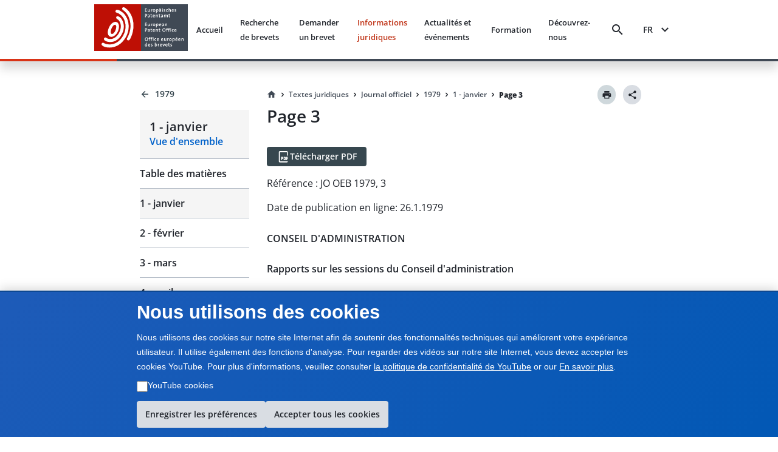

--- FILE ---
content_type: text/html; charset=utf-8
request_url: https://www.epo.org/fr/legal/official-journal/1979/01/p3
body_size: 22706
content:
<!DOCTYPE html><html lang="en"><head><meta charSet="utf-8"/><meta name="viewport" content="width=device-width, initial-scale=1"/><link rel="stylesheet" href="/legal-texts/next/_next/static/css/94b9e01aa342a7f9.css" data-precedence="next"/><link rel="stylesheet" href="/legal-texts/next/_next/static/css/00bba4217939c1f7.css" data-precedence="next"/><link rel="stylesheet" href="/legal-texts/next/_next/static/css/963ce4a5be7fee81.css" data-precedence="next"/><link rel="stylesheet" href="/legal-texts/next/_next/static/css/a0f2ef45720c20a2.css" data-precedence="next"/><link rel="stylesheet" href="/legal-texts/next/_next/static/css/dc4ff76545f5e758.css" data-precedence="next"/><link rel="stylesheet" href="/legal-texts/next/_next/static/css/d38cdbaa7a210bec.css" data-precedence="next"/><link rel="stylesheet" href="/legal-texts/next/_next/static/css/9767b73df78717be.css" data-precedence="next"/><link rel="stylesheet" href="/legal-texts/next/_next/static/css/7d65dca49d2ccdf8.css" data-precedence="next"/><link rel="stylesheet" href="/legal-texts/next/_next/static/css/ac788e6f851a1f21.css" data-precedence="next"/><link rel="stylesheet" href="/legal-texts/next/_next/static/css/6a6486bfd6fd6466.css" data-precedence="next"/><link rel="stylesheet" href="/legal-texts/next/_next/static/css/043115a861459720.css" data-precedence="next"/><link rel="stylesheet" href="/legal-texts/next/_next/static/css/6bf7a17648ccbb75.css" data-precedence="next"/><link rel="preload" as="script" fetchPriority="low" href="/legal-texts/next/_next/static/chunks/webpack-db184701a9c57983.js"/><script src="/legal-texts/next/_next/static/chunks/4bd1b696-100b9d70ed4e49c1.js" async=""></script><script src="/legal-texts/next/_next/static/chunks/1255-c3eac4a11d392a0d.js" async=""></script><script src="/legal-texts/next/_next/static/chunks/main-app-6777a564da5149ef.js" async=""></script><script src="/legal-texts/next/_next/static/chunks/1557-7857fd39a7ab61b9.js" async=""></script><script src="/legal-texts/next/_next/static/chunks/5239-c1739392dccd50f5.js" async=""></script><script src="/legal-texts/next/_next/static/chunks/9523-5f08743001cd455f.js" async=""></script><script src="/legal-texts/next/_next/static/chunks/app/%5Blanguage%5D/layout-1f880393f1185a33.js" async=""></script><script src="/legal-texts/next/_next/static/chunks/7960-4307fe1bbab779b6.js" async=""></script><script src="/legal-texts/next/_next/static/chunks/3646-966325d9a36ecde8.js" async=""></script><script src="/legal-texts/next/_next/static/chunks/1136-3212b6543fdfc8de.js" async=""></script><script src="/legal-texts/next/_next/static/chunks/2619-2513e7c69c182d93.js" async=""></script><script src="/legal-texts/next/_next/static/chunks/2085-98e58fe7e0f03e28.js" async=""></script><script src="/legal-texts/next/_next/static/chunks/6293-145e535f166cb590.js" async=""></script><script src="/legal-texts/next/_next/static/chunks/app/%5Blanguage%5D/legal/official-journal/%5Byear%5D/%5Bmonth%5D/%5Barticle%5D/page-021c3ecd27345a8a.js" async=""></script><link rel="icon" href="https://www.epo.org/themes/custom/epo_org/favicon.ico" type="image/vnd.microsoft.icon"/><meta name="currentmenuurl" content="/fr/legal/official-journal/1979/01"/><meta name="instance" content="master"/><meta name="environment" content="production"/><meta name="redirect" content="https://www.epo.org/law-practice/legal-texts/official-journal/1979/01/p3.html"/><meta class="elastic" name="publicationtype" content="official-journal"/><meta class="elastic" name="date_publication" content="1979-1-26"/><meta class="elastic" name="title" content="JO OEB 1979, P3 - Rapport sur la 4ème session du Conseil d&#x27;administration de l&#x27;Organisation européenne des brevets (19 au 21 décembre 1978)"/><meta class="elastic" name="booktitle" content="Official Journal"/><meta class="elastic" name="keywords" content="OEB, Office européen des brevets, juridique, CBE, Convention sur le brevet européen, JO OEB, Journal officiel, Remboursement de la taxe de recours, Production des traductions et réduction des taxes"/><meta class="elastic" name="referencename" content="OJ EPO 1979, 3"/><meta class="elastic" name="reference" content="3"/><meta class="elastic" name="pagetype" content="article"/><meta class="elastic" name="parttitle" content="CONSEIL D&#x27;ADMINISTRATION"/><meta class="elastic" name="chaptertitle" content="Rapports sur les sessions du Conseil d&#x27;administration"/><meta class="elastic" name="partcode" content="ac"/><meta class="elastic" name="chaptercode" content="ac"/><meta class="elastic" name="supplementcode" content="ac"/><meta class="elastic" name="issuename" content="Official Journal janvier 1979"/><meta class="elastic" name="oj_title" content="1 - janvier"/><meta class="elastic" name="breadcrumb_json" content="[{&quot;home&quot;:true,&quot;href&quot;:&quot;/fr&quot;,&quot;label&quot;:&quot;Accueil&quot;},{&quot;label&quot;:&quot;Textes juridiques&quot;,&quot;href&quot;:&quot;/fr/legal&quot;},{&quot;label&quot;:&quot;Journal officiel&quot;,&quot;href&quot;:&quot;/fr/legal/official-journal&quot;},{&quot;label&quot;:&quot;1979&quot;,&quot;href&quot;:&quot;/fr/legal/official-journal/1979&quot;},{&quot;label&quot;:&quot;1 - janvier&quot;,&quot;href&quot;:&quot;/fr/legal/official-journal/1979/01&quot;},{&quot;label&quot;:&quot;Page 3&quot;,&quot;href&quot;:&quot;/fr/legal/official-journal/1979/undefined/undefined/p3&quot;}]"/><title>JO OEB 1979, P3 - Rapport sur la 4ème session du Conseil d&#x27;administration de l&#x27;Organisation européenne des brevets (19 au 21 décembre 1978)</title><script src="/legal-texts/next/_next/static/chunks/polyfills-42372ed130431b0a.js" noModule=""></script><style class="_styletron_hydrate_" data-hydrate="PKJb byCtME fHLGSL daqelN jWGaaq cGIsJb kxkqwW fUMRRY cvFqow cTDPKK cXDzsv bGKQEa iqEIyc bQnGPS WVLyV fBixtp dEthli IaqRs btVnOH kUhkuE fjcnNV gKxqoq jwjyef jnPBnD eRDQap">.epo-legal-texts-css-byCtME{gap:var(--epods--space-inset-xs2);}.epo-legal-texts-css-fHLGSL{text-decoration:none;vertical-align:top;border-radius:var(--epods--link-border-radius, 0);color:var(--epods--link-text);}.epo-legal-texts-css-fHLGSL:focus-visible{box-shadow:0 0 0 2px var(--epods--color-border-inverted, var(--epods--color-corporate-neutral-white)), 0 0 0 4px var(--epods--color-border-focus) !important;outline:var(--epods--focus-ring-outline);z-index:1;}.epo-legal-texts-css-fHLGSL:hover::after{height:0px !important;}.epo-legal-texts-css-daqelN{text-decoration:none;}.epo-legal-texts-css-daqelN:hover{color:var(--epods--link-hover);-webkit-text-decoration-line:var(--epods--link-text-decoration-line, none);text-decoration-line:var(--epods--link-text-decoration-line, none);text-decoration-thickness:1px;}.epo-legal-texts-css-jWGaaq{display:-webkit-inline-box;display:-moz-inline-box;display:-ms-inline-flexbox;display:-webkit-inline-flex;display:inline-flex;}.epo-legal-texts-css-cGIsJb{text-decoration:none;font-family:var(--epods--link-font-family);font-size:var(--epods--link-default-font-size);font-weight:normal;line-height:var(--epods--link-default-line-height);cursor:pointer;border-bottom-width:var(--epods--link-border-bottom-width);border-bottom-style:solid;border-bottom-color:transparent;color:var(--epods--color-link-text);position:relative;}.epo-legal-texts-css-cGIsJb:hover{border-bottom-width:var(--epods--link-border-bottom-width);color:var(--epods--color-link-text-hover);border-bottom-color:unset;text-decoration:none;}.epo-legal-texts-css-cGIsJb:active{color:var(--epods--color-link-text-active);text-decoration:none;}.epo-legal-texts-css-cGIsJb:visited, :visited i, :visited:hover, :visited:active{color:var(--epods--color-link-text-visited);}.epo-legal-texts-css-cGIsJb:focus{box-shadow:0 0 0 2.01px var(--epods--color-bg), 0 0 0 4.01px var(--epods--color-border-focus) !important;outline:2px solid transparent !important;outline-offset:0;z-index:1;}.epo-legal-texts-css-cGIsJb::after{content:"";position:absolute;left:0;right:0;bottom:0;height:0;background-color:var(--epods--color-bg-primary-active);opacity:1;}.epo-legal-texts-css-cGIsJb:hover::after{height:var(--epods--link-after-height);}.epo-legal-texts-css-kxkqwW{display:-webkit-inline-box;display:-moz-inline-box;display:-ms-inline-flexbox;display:-webkit-inline-flex;display:inline-flex;-webkit-box-orient:horizontal;-webkit-box-direction:normal;flex-direction:row;-webkit-box-align:center;align-items:center;-webkit-box-pack:center;justify-content:center;border-left-width:var(--epods--button-tertiary-border-width);border-top-width:var(--epods--button-tertiary-border-width);border-right-width:var(--epods--button-tertiary-border-width);border-bottom-width:var(--epods--button-tertiary-border-width);border-left-style:solid;border-top-style:solid;border-right-style:solid;border-bottom-style:solid;outline:none;box-shadow:none;text-decoration:none;-webkit-appearance:none;-webkit-transition-property:background;-moz-transition-property:background;transition-property:background;transition-duration:0 !important;transition-timing-function:cubic-bezier(0, 0, 1, 1);cursor:pointer;margin-left:0;margin-top:0;margin-right:0;margin-bottom:0;font-family:var(--epods--button-font-family);font-size:var(--epods--button-default-font-size);font-weight:100;line-height:var(--epods--button-default-font-size);border-top-right-radius:18px;border-bottom-right-radius:18px;border-top-left-radius:18px;border-bottom-left-radius:18px;padding-top:var(--epods--button-default-vertical-padding);padding-bottom:var(--epods--button-default-vertical-padding);padding-left:var(--epods--space-inset-xs2);padding-right:var(--epods--space-inset-xs2);color:var(--epods--color-text-button-tertiary);background-color:var(--epods--color-bg-tertiary);width:auto;vertical-align:middle;position:relative;height:var(--epods--button-default-height);max-width:100%;min-width:var(--epods--button-onlyicon-default-width);fill:var(--epods--color-text-button-tertiary);border-top-color:var(--epods--color-border);border-bottom-color:var(--epods--color-border);border-right-color:var(--epods--color-border);border-left-color:var(--epods--color-border);border-radius:var(--epods--button-onlyicon-default-width);}.epo-legal-texts-css-kxkqwW:disabled{cursor:default;background-color:var(--epods--color-bg-tertiary-disabled);color:var(--epods--color-text-button-tertiary-disabled);border-top-color:var(--epods--color-border-light);border-bottom-color:var(--epods--color-border-light);border-right-color:var(--epods--color-border-light);border-left-color:var(--epods--color-border-light);fill:var(--epods--color-text-button-tertiary-disabled);}.epo-legal-texts-css-kxkqwW:hover{background-color:var(--epods--color-bg-tertiary-hover);text-decoration:none !important;}.epo-legal-texts-css-kxkqwW:active{background-color:var(--epods--color-corporate-cool-grey-78);color:var(--epods--color-text-button-tertiary-active);fill:var(--epods--color-text-button-tertiary-active);}.epo-legal-texts-css-kxkqwW:focus{box-shadow:0 0 0 2.01px var(--epods--color-bg), 0 0 0 4.01px var(--epods--color-border-focus) !important;outline:2px solid transparent !important;outline-offset:0;z-index:1;}.epo-legal-texts-css-kxkqwW:visited{color:var(--epods--color-text-button-tertiary);}.epo-legal-texts-css-kxkqwW:focus-visible{box-shadow:0 0 0 2px var(--epods--color-border-inverted, var(--epods--color-corporate-neutral-white)), 0 0 0 4px var(--epods--color-border-focus) !important;outline:var(--epods--focus-ring-outline);z-index:1;}.epo-legal-texts-css-fUMRRY{display:-webkit-box;display:-moz-box;display:-ms-flexbox;display:-webkit-flex;display:flex;margin-right:0;color:inherit;}.epo-legal-texts-css-cvFqow{font-size:var(--epods--button-default-icon-size);width:var(--epods--button-default-icon-size);height:var(--epods--button-default-icon-size);-min-width:var(--epods--button-default-icon-size);-min-height:var(--epods--button-default-icon-size);-max-width:var(--epods--button-default-icon-size);-max-height:var(--epods--button-default-icon-size);box-sizing:content-box;color:inherit;display:inline-block;}.epo-legal-texts-css-cTDPKK{display:-webkit-inline-box;display:-moz-inline-box;display:-ms-inline-flexbox;display:-webkit-inline-flex;display:inline-flex;-webkit-box-orient:horizontal;-webkit-box-direction:normal;flex-direction:row;-webkit-box-align:center;align-items:center;-webkit-box-pack:center;justify-content:center;border-left-width:var(--epods--button-tertiary-border-width);border-top-width:var(--epods--button-tertiary-border-width);border-right-width:var(--epods--button-tertiary-border-width);border-bottom-width:var(--epods--button-tertiary-border-width);border-left-style:solid;border-top-style:solid;border-right-style:solid;border-bottom-style:solid;outline:none;box-shadow:none;text-decoration:none;-webkit-appearance:none;-webkit-transition-property:background;-moz-transition-property:background;transition-property:background;transition-duration:0 !important;transition-timing-function:cubic-bezier(0, 0, 1, 1);cursor:pointer;margin-left:0;margin-top:0;margin-right:0;margin-bottom:0;font-family:var(--epods--button-font-family);font-size:var(--epods--button-default-font-size);font-weight:100;line-height:var(--epods--button-default-font-size);border-top-right-radius:var(--epods--border-radius);border-bottom-right-radius:var(--epods--border-radius);border-top-left-radius:var(--epods--border-radius);border-bottom-left-radius:var(--epods--border-radius);padding-top:var(--epods--button-default-vertical-padding);padding-bottom:var(--epods--button-default-vertical-padding);padding-left:var(--epods--space-inset-xs2);padding-right:var(--epods--space-inset-xs2);color:var(--epods--color-text-button-tertiary);background-color:var(--epods--color-bg-tertiary);width:auto;vertical-align:middle;position:relative;height:var(--epods--button-default-height);max-width:100%;min-width:var(--epods--button-onlyicon-default-width);fill:var(--epods--color-text-button-tertiary);border-top-color:var(--epods--color-border);border-bottom-color:var(--epods--color-border);border-right-color:var(--epods--color-border);border-left-color:var(--epods--color-border);}.epo-legal-texts-css-cTDPKK:disabled{cursor:default;background-color:var(--epods--color-bg-tertiary-disabled);color:var(--epods--color-text-button-tertiary-disabled);border-top-color:var(--epods--color-border-light);border-bottom-color:var(--epods--color-border-light);border-right-color:var(--epods--color-border-light);border-left-color:var(--epods--color-border-light);fill:var(--epods--color-text-button-tertiary-disabled);}.epo-legal-texts-css-cTDPKK:hover{background-color:var(--epods--color-bg-tertiary-hover);text-decoration:none !important;}.epo-legal-texts-css-cTDPKK:active{background-color:var(--epods--color-corporate-cool-grey-78);color:var(--epods--color-text-button-tertiary-active);fill:var(--epods--color-text-button-tertiary-active);}.epo-legal-texts-css-cTDPKK:focus{box-shadow:0 0 0 2.01px var(--epods--color-bg), 0 0 0 4.01px var(--epods--color-border-focus) !important;outline:2px solid transparent !important;outline-offset:0;z-index:1;}.epo-legal-texts-css-cTDPKK:visited{color:var(--epods--color-text-button-tertiary);}.epo-legal-texts-css-cTDPKK:focus-visible{box-shadow:0 0 0 2px var(--epods--color-border-inverted, var(--epods--color-corporate-neutral-white)), 0 0 0 4px var(--epods--color-border-focus) !important;outline:var(--epods--focus-ring-outline);z-index:1;}.epo-legal-texts-css-cXDzsv{text-decoration:none;font-family:var(--epods--link-font-family);font-size:var(--epods--link-mini-font-size);font-weight:normal;line-height:var(--epods--link-mini-line-height);cursor:pointer;border-bottom-width:var(--epods--link-border-bottom-width);border-bottom-style:solid;border-bottom-color:transparent;color:var(--epods--color-link-text);position:relative;}.epo-legal-texts-css-cXDzsv:hover{border-bottom-width:var(--epods--link-border-bottom-width);color:var(--epods--color-link-text-hover);border-bottom-color:unset;text-decoration:none;}.epo-legal-texts-css-cXDzsv:active{color:var(--epods--color-link-text-active);text-decoration:none;}.epo-legal-texts-css-cXDzsv:visited, :visited i, :visited:hover, :visited:active{color:var(--epods--color-link-text-visited);}.epo-legal-texts-css-cXDzsv:focus{box-shadow:0 0 0 2.01px var(--epods--color-bg), 0 0 0 4.01px var(--epods--color-border-focus) !important;outline:2px solid transparent !important;outline-offset:0;z-index:1;}.epo-legal-texts-css-cXDzsv::after{content:"";position:absolute;left:0;right:0;bottom:0;height:0;background-color:var(--epods--color-bg-primary-active);opacity:1;}.epo-legal-texts-css-cXDzsv:hover::after{height:var(--epods--link-after-height);}.epo-legal-texts-css-bGKQEa{-webkit-user-select:none;-moz-user-select:none;-ms-user-select:none;user-select:none;width:18px;height:18px;display:inline-block;fill:currentColor;color:currentColor;padding:0px 0 0 0px;flex-shrink:0;font-size:18px;transform:rotateX(180deg);margin:-1px -2px 0px 0px;}.epo-legal-texts-css-iqEIyc{margin-top:0;margin-bottom:var(--epods--panel-header-hpadding-default);margin-right:0;margin-left:0;padding-top:var(--epods--panel-header-hpadding-default);padding-right:var(--epods--panel-header-hpadding-default);padding-bottom:0;padding-left:var(--epods--panel-header-hpadding-default);border-top-color:var(--epods--color-border-light);border-top-style:solid;border-top-width:1px;border-bottom-right-radius:calc(var(--epods--panel-border-radius) + 1px);border-bottom-left-radius:calc(var(--epods--panel-border-radius) + 1px);color:var(--epods--color-primary);font-family:var(--epods--font-base);font-size:var(--epods--font-size-h6);font-weight:normal;line-height:var(--epods--line-height-p);}.epo-legal-texts-css-bQnGPS{list-style-type:none;width:100%;border-bottom-width:0;border-bottom-style:solid;border-bottom-color:var(--epods--color-border-light);border-top-style:solid;border-right-style:solid;border-left-style:solid;border-top-width:0;border-right-width:0;border-left-width:0;box-shadow:none;border-top-left-radius:calc(var(--epods--panel-border-radius) + 1px);border-top-right-radius:calc(var(--epods--panel-border-radius) + 1px);border-bottom-right-radius:calc(var(--epods--panel-border-radius) + 1px);border-bottom-left-radius:calc(var(--epods--panel-border-radius) + 1px);background-color:transparent;border-top-color:var(--epods--color-border-light);border-right-color:var(--epods--color-border-light);border-left-color:var(--epods--color-border-light);border:0;padding:0;margin:0;}.epo-legal-texts-css-WVLyV{font-family:var(--epods--font-base-semibold);font-size:16px;font-weight:normal;line-height:18px;color:inherit;cursor:pointer;background-color:var(--epods--color-border-light);padding-top:var(--epods--panel-header-hpadding-default);padding-bottom:var(--epods--panel-header-hpadding-default);padding-left:var(--epods--panel-header-hpadding-default);padding-right:var(--epods--panel-header-hpadding-default);margin-top:0;margin-bottom:0;margin-left:0;margin-right:0;display:-webkit-box;display:-moz-box;display:-ms-flexbox;display:-webkit-flex;display:flex;-webkit-box-align:center;align-items:center;outline:none;outline-offset:-3px;-webkit-box-pack:justify;justify-content:space-between;border-top-width:0;border-bottom-width:0;border-right-width:0;border-left-width:0;flex-flow:row;border-top-left-radius:calc(var(--epods--panel-border-radius) + 1px);border-top-right-radius:calc(var(--epods--panel-border-radius) + 1px);border-bottom-right-radius:calc(var(--epods--panel-border-radius) + 1px);border-bottom-left-radius:calc(var(--epods--panel-border-radius) + 1px);border-color:var(--epods--color-border-light);background:transparent;padding:12px 0;margin:0;}.epo-legal-texts-css-WVLyV:hover{color:inherit;}.epo-legal-texts-css-WVLyV:focus{outline:var(--epods--focus-ring-outline);outline-offset:0 !important;box-shadow:0 0 0 2px var(--epods--color-border-inverted, var(--epods--color-corporate-neutral-white)), 0 0 0 4px var(--epods--color-border-focus) !important;z-index:1;}.epo-legal-texts-css-fBixtp{font-size:var(--epods--icon-medium);width:var(--epods--icon-medium);height:var(--epods--icon-medium);-min-width:var(--epods--icon-medium);-min-height:var(--epods--icon-medium);-max-width:var(--epods--icon-medium);-max-height:var(--epods--icon-medium);box-sizing:content-box;color:inherit;display:inline-block;}.epo-legal-texts-css-dEthli{height:0;overflow:hidden;-webkit-transition-property:height;-moz-transition-property:height;transition-property:height;transition-duration:0ms;transition-timing-function:cubic-bezier(0.23, 1, 0.32, 1);}.epo-legal-texts-css-IaqRs{font-family:var(--epods--font-base-semibold);font-size:var(--epods--font-size-p);font-weight:normal;line-height:22px;background-color:var(--epods--color-bg-second-elevation);color:var(--epods--color-text-ds-dark);padding-top:0;padding-bottom:16px;padding-left:0;padding-right:0;margin-top:0;margin-bottom:0;margin-left:0;margin-right:0;box-sizing:border-box;overflow:hidden;opacity:0;visibility:hidden;-webkit-transition-property:opacity,visibility;-moz-transition-property:opacity,visibility;transition-property:opacity,visibility;transition-duration:0s;transition-delay:200ms;transition-timing-function:cubic-bezier(0.23, 1, 0.32, 1);border-bottom-right-radius:var(--epods--panel-border-radius);border-bottom-left-radius:var(--epods--panel-border-radius);border-top-width:0px;border-bottom-width:0;border-right-width:0;border-left-width:0;border-top-style:solid;border-bottom-style:solid;border-right-style:solid;border-left-style:solid;border-color:var(--epods--color-border);background:transparent;-webkit-transition:max-height 0.5s ease-out;-moz-transition:max-height 0.5s ease-out;transition:max-height 0.5s ease-out;border:0;padding:0;margin:0;}.epo-legal-texts-css-btVnOH{color:var(--epods--breadcrumbs-base-font-color);font-family:var(--epods--font-base);font-size:var(--epods--breadcrumbs-base-font-size);font-weight:normal;line-height:var(--epods--breadcrumbs-base-font-height);margin-top:0;margin-bottom:0;margin-right:0;margin-left:0;display:-webkit-box;display:-moz-box;display:-ms-flexbox;display:-webkit-flex;display:flex;border:none;list-style-type:none;-webkit-box-align:last baseline;align-items:last baseline;flex:0 1 auto;min-width:0;}.epo-legal-texts-css-kUhkuE{list-style-type:none;margin:0;padding:0;font-family:var(--epods--font-base-semibold);font-size:14px;font-weight:normal;line-height:18px;display:-webkit-box;display:-moz-box;display:-ms-flexbox;display:-webkit-flex;display:flex;-webkit-box-align:center;align-items:center;flex:0 1 auto;min-width:0;-webkit-box-lines:multiple;flex-wrap:wrap;}.epo-legal-texts-css-fjcnNV{display:-webkit-inline-box;display:-moz-inline-box;display:-ms-inline-flexbox;display:-webkit-inline-flex;display:inline-flex;-webkit-box-orient:horizontal;-webkit-box-direction:normal;flex-direction:row;-webkit-box-align:center;align-items:center;-webkit-box-pack:center;justify-content:center;border-left-width:var(--epods--button-tertiary-border-width);border-top-width:var(--epods--button-tertiary-border-width);border-right-width:var(--epods--button-tertiary-border-width);border-bottom-width:var(--epods--button-tertiary-border-width);border-left-style:solid;border-top-style:solid;border-right-style:solid;border-bottom-style:solid;outline:none;box-shadow:none;text-decoration:none;-webkit-appearance:none;-webkit-transition-property:background;-moz-transition-property:background;transition-property:background;transition-duration:0 !important;transition-timing-function:cubic-bezier(0, 0, 1, 1);cursor:pointer;margin-left:0;margin-top:0;margin-right:0;margin-bottom:0;font-family:var(--epods--button-font-family);font-size:var(--epods--button-compact-font-size);font-weight:100;line-height:var(--epods--button-compact-font-size);border-top-right-radius:var(--epods--border-radius);border-bottom-right-radius:var(--epods--border-radius);border-top-left-radius:var(--epods--border-radius);border-bottom-left-radius:var(--epods--border-radius);padding-top:var(--epods--button-compact-vertical-padding);padding-bottom:var(--epods--button-compact-vertical-padding);padding-left:var(--epods--button-compact-horizontal-padding);padding-right:var(--epods--button-compact-horizontal-padding);color:var(--epods--color-text-button-tertiary);background-color:var(--epods--color-bg-tertiary);width:auto;vertical-align:middle;position:relative;height:var(--epods--button-compact-height);max-width:100%;min-width:unset;fill:var(--epods--color-text-button-tertiary);border-top-color:var(--epods--color-border);border-bottom-color:var(--epods--color-border);border-right-color:var(--epods--color-border);border-left-color:var(--epods--color-border);}.epo-legal-texts-css-fjcnNV:disabled{cursor:default;background-color:var(--epods--color-bg-tertiary-disabled);color:var(--epods--color-text-button-tertiary-disabled);border-top-color:var(--epods--color-border-light);border-bottom-color:var(--epods--color-border-light);border-right-color:var(--epods--color-border-light);border-left-color:var(--epods--color-border-light);fill:var(--epods--color-text-button-tertiary-disabled);}.epo-legal-texts-css-fjcnNV:hover{background-color:var(--epods--color-bg-tertiary-hover);text-decoration:none !important;}.epo-legal-texts-css-fjcnNV:active{background-color:var(--epods--color-corporate-cool-grey-78);color:var(--epods--color-text-button-tertiary-active);fill:var(--epods--color-text-button-tertiary-active);}.epo-legal-texts-css-fjcnNV:focus{box-shadow:0 0 0 2.01px var(--epods--color-bg), 0 0 0 4.01px var(--epods--color-border-focus) !important;outline:2px solid transparent !important;outline-offset:0;z-index:1;}.epo-legal-texts-css-fjcnNV:visited{color:var(--epods--color-text-button-tertiary);}.epo-legal-texts-css-fjcnNV:focus-visible{box-shadow:0 0 0 2px var(--epods--color-border-inverted, var(--epods--color-corporate-neutral-white)), 0 0 0 4px var(--epods--color-border-focus) !important;outline:var(--epods--focus-ring-outline);z-index:1;}.epo-legal-texts-css-gKxqoq{display:-webkit-box;display:-moz-box;display:-ms-flexbox;display:-webkit-flex;display:flex;margin-right:var(--epods--button-compact-icon-margin);color:inherit;}.epo-legal-texts-css-jwjyef{display:-webkit-box;display:-moz-box;display:-ms-flexbox;display:-webkit-flex;display:flex;margin-left:var(--epods--button-compact-icon-margin);color:inherit;}.epo-legal-texts-css-jnPBnD{display:-webkit-inline-box;display:-moz-inline-box;display:-ms-inline-flexbox;display:-webkit-inline-flex;display:inline-flex;-webkit-box-orient:horizontal;-webkit-box-direction:normal;flex-direction:row;-webkit-box-align:center;align-items:center;-webkit-box-pack:center;justify-content:center;border-left-width:var(--epods--button-tertiary-border-width);border-top-width:var(--epods--button-tertiary-border-width);border-right-width:var(--epods--button-tertiary-border-width);border-bottom-width:var(--epods--button-tertiary-border-width);border-left-style:solid;border-top-style:solid;border-right-style:solid;border-bottom-style:solid;outline:none;box-shadow:none;text-decoration:none;-webkit-appearance:none;-webkit-transition-property:background;-moz-transition-property:background;transition-property:background;transition-duration:0 !important;transition-timing-function:cubic-bezier(0, 0, 1, 1);cursor:pointer;margin-left:0;margin-top:0;margin-right:0;margin-bottom:0;font-family:var(--epods--button-font-family);font-size:var(--epods--button-compact-font-size);font-weight:100;line-height:var(--epods--button-compact-font-size);border-top-right-radius:18px;border-bottom-right-radius:18px;border-top-left-radius:18px;border-bottom-left-radius:18px;padding-top:var(--epods--button-compact-vertical-padding);padding-bottom:var(--epods--button-compact-vertical-padding);padding-left:var(--epods--button-compact-horizontal-padding);padding-right:var(--epods--button-compact-horizontal-padding);color:var(--epods--color-text-button-tertiary);background-color:var(--epods--color-bg-tertiary);width:auto;vertical-align:middle;position:relative;height:var(--epods--button-compact-height);max-width:100%;min-width:unset;fill:var(--epods--color-text-button-tertiary);border-top-color:var(--epods--color-border);border-bottom-color:var(--epods--color-border);border-right-color:var(--epods--color-border);border-left-color:var(--epods--color-border);border-radius:var(--epods--button-onlyicon-compact-width);}.epo-legal-texts-css-jnPBnD:disabled{cursor:default;background-color:var(--epods--color-bg-tertiary-disabled);color:var(--epods--color-text-button-tertiary-disabled);border-top-color:var(--epods--color-border-light);border-bottom-color:var(--epods--color-border-light);border-right-color:var(--epods--color-border-light);border-left-color:var(--epods--color-border-light);fill:var(--epods--color-text-button-tertiary-disabled);}.epo-legal-texts-css-jnPBnD:hover{background-color:var(--epods--color-bg-tertiary-hover);text-decoration:none !important;}.epo-legal-texts-css-jnPBnD:active{background-color:var(--epods--color-corporate-cool-grey-78);color:var(--epods--color-text-button-tertiary-active);fill:var(--epods--color-text-button-tertiary-active);}.epo-legal-texts-css-jnPBnD:focus{box-shadow:0 0 0 2.01px var(--epods--color-bg), 0 0 0 4.01px var(--epods--color-border-focus) !important;outline:2px solid transparent !important;outline-offset:0;z-index:1;}.epo-legal-texts-css-jnPBnD:visited{color:var(--epods--color-text-button-tertiary);}.epo-legal-texts-css-jnPBnD:focus-visible{box-shadow:0 0 0 2px var(--epods--color-border-inverted, var(--epods--color-corporate-neutral-white)), 0 0 0 4px var(--epods--color-border-focus) !important;outline:var(--epods--focus-ring-outline);z-index:1;}.epo-legal-texts-css-eRDQap{-webkit-user-select:none;-moz-user-select:none;-ms-user-select:none;user-select:none;width:24px;height:24px;display:inline-block;fill:currentColor;color:currentColor;padding:0px 0 0 0px;flex-shrink:0;font-size:24px;transform:rotateX(180deg);margin:-1px -2px 0px 0px;}</style></head><body class="mw-100 vh-100" epo-theme="corporate"><div hidden=""><!--$--><!--/$--></div><div class="epo-legal-texts-css-PKJb"><div data-elastic-exclude="true" data-print-exclude="true"><header class="bg w-100 position-fixed shadow mb-xl Header_split-border-bottom__vNMpX" style="top:0;left:0;z-index:1000"><div class="container-fluid p-0"><div class="row mx-0 w-100"><div class="col-xs-0 col-md-0 col-lg-1 d-flex flex-column"></div><div class="col-xs-12 col-md-12 col-lg-10 d-flex align-items-center justify-content-between py-xs px-xl"><a data-epo="epo-link-40x" part="epo-link-40x" href="/" aria-label="EPO Homepage" class="epo-legal-texts-css-jWGaaq epo-legal-texts-css-fHLGSL no-link-style epo-legal-texts-css-cGIsJb"><span class="epo-legal-texts-css-daqelN no-link-style"><img alt="European Patent Office" loading="lazy" width="154" height="77" decoding="async" data-nimg="1" style="color:transparent" src="https://www.epo.org/themes/custom/epo_org/logo.svg"/></span></a><div class="d-flex align-items-center px-s position-relative"><button data-baseweb="button" class="border-0 p-0 px-xs mr-m bg-transparent bg-hover  epo-legal-texts-css-kxkqwW" theme="tertiary" aria-label="Search" data-theme="tertiary" data-size="default" shape="pill" overrides="[object Object]" data-epo="epo-button-40x" part="epo-button-40x"><div class="epo-legal-texts-css-fUMRRY"><i aria-hidden="false" data-testid="search-icon" class="undefined epo-legal-texts-css-cvFqow epo-icons icon-search"></i></div> </button><button data-baseweb="button" class="p-0 px-s mr-m border-0 bg-transparent epo-legal-texts-css-cTDPKK" theme="tertiary" aria-label="Menu" data-theme="tertiary" data-size="default" shape="round" overrides="[object Object]" data-epo="epo-button-40x" part="epo-button-40x"><div class="epo-legal-texts-css-fUMRRY"><i aria-hidden="false" data-testid="menu-icon" class="undefined epo-legal-texts-css-cvFqow epo-icons icon-menu"></i></div> </button></div></div><div class="col-xs-0 col-md-0 col-lg-1 d-flex flex-column"></div></div></div></header></div> <!-- --><div class="container-fluid " style="margin-top:140px"><div class="row position-sticky d-flex p-0"><div class="col-xs-0 col-md-0 col-lg-2 d-sm-none d-md-flex"></div><div class="col-xs-12 col-md-4 col-lg-2 d-flex flex-column"><aside class="StickySidebar_stickySidebar__Io_AM  " style="top:124px" aria-label="Sidebar navigation"><div class="StickySidebar_sidebarContent__eAEHn"><div class="d-flex flex-column text-semibold " aria-label="Back navigation" data-print-exclude="true"><a data-epo="epo-link-40x" part="epo-link-40x" href="/fr/legal/official-journal/1979" aria-label="Back to 1979" class="epo-legal-texts-css-jWGaaq epo-legal-texts-css-fHLGSL text-semibold d-flex align-items-center text-ds-dark text-decoration-none epo-legal-texts-css-cXDzsv"><span class="epo-legal-texts-css-daqelN text-semibold d-flex align-items-center text-ds-dark text-decoration-none"><svg as="svg" focusable="false" viewBox="0 -20 1100 1100" aria-hidden="true" data-testid="ArrowBackIcon" class="mr-xs epo-legal-texts-css-bGKQEa"><path style="color:inherit" transform="scale(1,1)" d="M854 554v-84h-520l238-240-60-60-342 342 342 342 60-60-238-240h520z"></path></svg> <span>1979</span></span></a><div class="mt-m"><div data-print-exclude="true"><div class="bg-canvas m-0 p-m"><h4 class="text-semibold m-0">1 - janvier</h4><a data-epo="epo-link-40x" part="epo-link-40x" href="/fr/legal/official-journal/1979/01" class="epo-legal-texts-css-jWGaaq epo-legal-texts-css-fHLGSL epo-legal-texts-css-cGIsJb"><span class="epo-legal-texts-css-daqelN"><p class="text-semibold m-0 p-0">Vue d&#x27;ensemble</p></span></a></div><div class="d-flex flex-column"><a data-epo="epo-link-40x" part="epo-link-40x" href="/fr/legal/official-journal/1979/annual-index" class="epo-legal-texts-css-jWGaaq epo-legal-texts-css-fHLGSL text-semibold w-100 text-decoration-none text-primary epo-legal-texts-css-cGIsJb"><span class="epo-legal-texts-css-daqelN text-semibold w-100 text-decoration-none text-primary"><div class="border-top m-0 py-s"><span class="text-semibold text-decoration-none">Table des matières</span></div></span></a><a data-epo="epo-link-40x" part="epo-link-40x" href="/fr/legal/official-journal/1979/01" class="epo-legal-texts-css-jWGaaq epo-legal-texts-css-fHLGSL text-semibold w-100  text-decoration-none text-primary epo-legal-texts-css-cGIsJb"><span class="epo-legal-texts-css-daqelN text-semibold w-100  text-decoration-none text-primary"><div class="bg-canvas border-top m-0 py-s"><span class="text-semibold text-decoration-none">1 - janvier</span></div></span></a><a data-epo="epo-link-40x" part="epo-link-40x" href="/fr/legal/official-journal/1979/02" class="epo-legal-texts-css-jWGaaq epo-legal-texts-css-fHLGSL text-semibold w-100  text-decoration-none text-primary epo-legal-texts-css-cGIsJb"><span class="epo-legal-texts-css-daqelN text-semibold w-100  text-decoration-none text-primary"><div class="border-top m-0 py-s"><span class="text-semibold text-decoration-none">2 - février</span></div></span></a><a data-epo="epo-link-40x" part="epo-link-40x" href="/fr/legal/official-journal/1979/03" class="epo-legal-texts-css-jWGaaq epo-legal-texts-css-fHLGSL text-semibold w-100  text-decoration-none text-primary epo-legal-texts-css-cGIsJb"><span class="epo-legal-texts-css-daqelN text-semibold w-100  text-decoration-none text-primary"><div class="border-top m-0 py-s"><span class="text-semibold text-decoration-none">3 - mars</span></div></span></a><a data-epo="epo-link-40x" part="epo-link-40x" href="/fr/legal/official-journal/1979/04" class="epo-legal-texts-css-jWGaaq epo-legal-texts-css-fHLGSL text-semibold w-100  text-decoration-none text-primary epo-legal-texts-css-cGIsJb"><span class="epo-legal-texts-css-daqelN text-semibold w-100  text-decoration-none text-primary"><div class="border-top m-0 py-s"><span class="text-semibold text-decoration-none">4 - avril</span></div></span></a><a data-epo="epo-link-40x" part="epo-link-40x" href="/fr/legal/official-journal/1979/05" class="epo-legal-texts-css-jWGaaq epo-legal-texts-css-fHLGSL text-semibold w-100  text-decoration-none text-primary epo-legal-texts-css-cGIsJb"><span class="epo-legal-texts-css-daqelN text-semibold w-100  text-decoration-none text-primary"><div class="border-top m-0 py-s"><span class="text-semibold text-decoration-none">5 - mai</span></div></span></a><a data-epo="epo-link-40x" part="epo-link-40x" href="/fr/legal/official-journal/1979/06-07" class="epo-legal-texts-css-jWGaaq epo-legal-texts-css-fHLGSL text-semibold w-100  text-decoration-none text-primary epo-legal-texts-css-cGIsJb"><span class="epo-legal-texts-css-daqelN text-semibold w-100  text-decoration-none text-primary"><div class="border-top m-0 py-s"><span class="text-semibold text-decoration-none">6-7 - juin - juillet</span></div></span></a><a data-epo="epo-link-40x" part="epo-link-40x" href="/fr/legal/official-journal/1979/08" class="epo-legal-texts-css-jWGaaq epo-legal-texts-css-fHLGSL text-semibold w-100  text-decoration-none text-primary epo-legal-texts-css-cGIsJb"><span class="epo-legal-texts-css-daqelN text-semibold w-100  text-decoration-none text-primary"><div class="border-top m-0 py-s"><span class="text-semibold text-decoration-none">8 - août</span></div></span></a><a data-epo="epo-link-40x" part="epo-link-40x" href="/fr/legal/official-journal/1979/09" class="epo-legal-texts-css-jWGaaq epo-legal-texts-css-fHLGSL text-semibold w-100  text-decoration-none text-primary epo-legal-texts-css-cGIsJb"><span class="epo-legal-texts-css-daqelN text-semibold w-100  text-decoration-none text-primary"><div class="border-top m-0 py-s"><span class="text-semibold text-decoration-none">9 - septembre</span></div></span></a><a data-epo="epo-link-40x" part="epo-link-40x" href="/fr/legal/official-journal/1979/10" class="epo-legal-texts-css-jWGaaq epo-legal-texts-css-fHLGSL text-semibold w-100  text-decoration-none text-primary epo-legal-texts-css-cGIsJb"><span class="epo-legal-texts-css-daqelN text-semibold w-100  text-decoration-none text-primary"><div class="border-top m-0 py-s"><span class="text-semibold text-decoration-none">10 - octobre</span></div></span></a><a data-epo="epo-link-40x" part="epo-link-40x" href="/fr/legal/official-journal/1979/11-12" class="epo-legal-texts-css-jWGaaq epo-legal-texts-css-fHLGSL text-semibold w-100  text-decoration-none text-primary epo-legal-texts-css-cGIsJb"><span class="epo-legal-texts-css-daqelN text-semibold w-100  text-decoration-none text-primary"><div class="border-top m-0 py-s"><span class="text-semibold text-decoration-none">11-12 - novembre - décembre</span></div></span></a><div class="border-top m-0 p-0"><div data-epo="epo-panel-40x" part="epo-panel-40x" class="text-semibold border-0 p-0 m-0 epo-legal-texts-css-bQnGPS"><div tabindex="0" role="button" aria-expanded="false" data-epo="epo-panel-40x" data-subcomponent="panel-header" part="epo-panel-40x" id="panel-header-_R_7aklubsnpfiv5tmbtb_" aria-controls="panel-content-_R_7aklubsnpfiv5tmbtb_" class="epo-legal-texts-css-WVLyV"><div class="d-flex align-items-center gap-s"><span><a data-epo="epo-link-40x" part="epo-link-40x" href="/fr/legal/official-journal/1979/etc" class="epo-legal-texts-css-jWGaaq epo-legal-texts-css-fHLGSL text-semibold w-100 text-decoration-none text-primary p-0 m-0 epo-legal-texts-css-cGIsJb"><span class="epo-legal-texts-css-daqelN text-semibold w-100 text-decoration-none text-primary p-0 m-0"><span class="text-semibold text-decoration-none m-0 p-0">Suppléments / Éditions spéciales</span></span></a></span></div><i aria-hidden="false" data-testid="add-icon" class="undefined epo-legal-texts-css-fBixtp epo-icons icon-add"></i></div><div class="epo-legal-texts-css-dEthli"><section data-epo="epo-panel-40x" part="epo-panel-40x" id="panel-content-_R_7aklubsnpfiv5tmbtb_" aria-labelledby="panel-header-_R_7aklubsnpfiv5tmbtb_" class="epo-legal-texts-css-IaqRs"><div class="epo-legal-texts-css-iqEIyc"><a data-epo="epo-link-40x" part="epo-link-40x" href="/fr/legal/official-journal/1979/etc/10-sup" class="epo-legal-texts-css-jWGaaq epo-legal-texts-css-fHLGSL text-semibold w-100 text-decoration-none text-primary p-0 m-0 epo-legal-texts-css-cGIsJb"><span class="epo-legal-texts-css-daqelN text-semibold w-100 text-decoration-none text-primary p-0 m-0"><div class=" m-0 py-xs pl-xs"><span class="text-semibold text-decoration-none">Supplément to OJ 10/1979</span></div></span></a></div></section></div></div></div><div class="hr border-top m-0 p-0 text-ds-dark"></div></div></div></div></div></div></aside></div><div class="col-xs-12 col-md-7 col-lg-6"><div class="d-flex text-semibold justify-content-between align-items-center"><nav class="d-flex flex-column " aria-label="Breadcrumb navigation"><nav aria-label="Breadcrumbs navigation" data-baseweb="breadcrumbs" data-testid="epo-breadcrumb-right" class="text-decoration-none text-primary epo-legal-texts-css-btVnOH" data-epo="epo-breadcrumbs-40x" part="epo-breadcrumbs-40x"><ol class="epo-legal-texts-css-kUhkuE"></ol></nav><div data-print-exclude="true"><div class="MobileNavigationMenu_mobileMenuContainer__O5D98 d-md-none mt-s"><button data-baseweb="button" class="MobileNavigationMenu_menuButton__uWdwG border-0 text-primary bg-inactive p-s  epo-legal-texts-css-fjcnNV" theme="tertiary" aria-label="Open menu" aria-expanded="false" data-theme="tertiary" data-size="compact" shape="round" overrides="[object Object]" data-epo="epo-button-40x" part="epo-button-40x"><div class="epo-legal-texts-css-gKxqoq"><i aria-hidden="false" data-testid="menu-icon" class="undefined epo-legal-texts-css-cvFqow epo-icons icon-menu"></i></div><span class="MobileNavigationMenu_menuText__YEhc5">Menu</span> <div class="epo-legal-texts-css-jwjyef"><i aria-hidden="false" data-testid="keyboard_arrow_down-icon" class="undefined epo-legal-texts-css-cvFqow epo-icons icon-keyboard_arrow_down"></i></div></button></div></div></nav><div class="d-inline-flex hide-on-mobile" data-print-exclude="true"><button data-baseweb="button" theme="tertiary" class="d-flex icon-x-small align-items-center border-0 justify-content-center p-xs mr-s bg-inactive text-primary epo-legal-texts-css-jnPBnD" data-theme="tertiary" data-size="compact" shape="pill" overrides="[object Object]" data-epo="epo-button-40x" part="epo-button-40x"><svg as="svg" focusable="false" viewBox="0 -20 1100 1100" aria-hidden="true" data-testid="PrintIcon" class="undefined epo-legal-texts-css-bGKQEa"><path style="color:inherit" transform="scale(1,1)" d="M768 896v-170h-512v170h512zM810 512c24 0 44 18 44 42s-20 44-44 44-42-20-42-44 18-42 42-42zM682 214v212h-340v-212h340zM810 682c70 0 128-58 128-128v-256h-170v-170h-512v170h-170v256c0 70 58 128 128 128h596z"></path></svg> </button><div class="position-relative"><button data-baseweb="button" theme="tertiary" class="d-flex icon-x-small align-items-center border-0 justify-content-center p-xs g-inactive text-primary epo-legal-texts-css-jnPBnD" aria-expanded="false" aria-controls="share-selector" data-theme="tertiary" data-size="compact" shape="pill" overrides="[object Object]" data-epo="epo-button-40x" part="epo-button-40x"><svg as="svg" focusable="false" viewBox="0 -20 1100 1100" aria-hidden="true" data-testid="ShareIcon" class="undefined epo-legal-texts-css-bGKQEa"><path style="color:inherit" transform="scale(1,1)" d="M768 338c68 0 124-56 124-124s-56-126-124-126-124 58-124 126c0 10 0 20 2 28l-302 176c-24-22-54-34-88-34-70 0-128 58-128 128s58 128 128 128c34 0 64-12 88-34l300 174c-2 10-4 20-4 30 0 70 58 128 128 128s128-58 128-128-58-128-128-128c-34 0-64 14-88 36l-300-176c2-10 4-20 4-30s-2-20-4-30l304-176c22 20 52 32 84 32z"></path></svg> </button></div></div></div><div class="row position-relative d-flex p-0"><div id="page" class="col-xs-12 col-md-12 col-lg-12"><div class="d-flex justify-content-between align-items-center mb-l"><h1 class="text-semibold h2 m-0">Page 3</h1></div><div><a data-epo="epo-link-40x" part="epo-link-40x" href="/fr/legal/attachments/official-journal/1979/01/p3/1979-p3.pdf" target="_blank" class="epo-legal-texts-css-jWGaaq epo-legal-texts-css-fHLGSL text-decoration-none epo-legal-texts-css-cGIsJb" rel="noopener noreferrer"><span class="epo-legal-texts-css-daqelN text-decoration-none"><button data-baseweb="button" theme="tertiary" class="border-0 text-semibold bg-ds-dark p-m text-inverted epo-legal-texts-css-fjcnNV" aria-label="Télécharger PDF" target="_blank" data-theme="tertiary" data-size="compact" shape="round" overrides="[object Object]" data-epo="epo-button-40x" part="epo-button-40x"><svg as="svg" focusable="false" viewBox="0 -20 1100 1100" aria-hidden="true" data-testid="PdfDocIcon" class="undefined epo-legal-texts-css-eRDQap"><path style="color:inherit" transform="scale(1,1)" d="M246.521 938.667c-42.098 0-75.852-37.973-75.852-85.333v-682.667c0-47.36 33.754-85.333 75.852-85.333h530.964c42.099 0 75.853 37.973 75.853 85.333h-606.816v682.667h530.964v-256h75.853v256c0 47.36-33.754 85.333-75.853 85.333h-530.964zM853.338 512v-64h-59.149v-43.998h59.149v-64h-59.149v-84.002h-59.149v256h118.298zM696.226 448v-128c0-18.001-5.854-33.331-17.562-45.999-11.089-12.002-24.951-18.001-41.587-18.001h-97.967v256h97.967c16.636 0 30.498-6.332 41.587-18.999 11.708-12.002 17.562-26.999 17.562-45.001zM598.259 448v-128h38.818v128h-38.818zM498.449 448v-43.998c0-18.001-5.854-33.335-17.562-46.003-11.089-11.998-24.951-17.997-41.587-17.997h-38.816v-84.002h-59.148v256h97.964c16.636 0 30.498-6.332 41.587-18.999 11.708-12.002 17.562-26.999 17.562-45.001zM400.484 448v-43.998h38.816v43.998h-38.816z"></path></svg> <span class="">Télécharger PDF</span> </button></span></a><p>Référence :<!-- --> <!-- -->JO OEB 1979, 3</p><p>Date de publication en ligne<!-- -->: <!-- -->26.1.1979</p></div><div class="card my-m"><div><div class="epolegal-content pdfonly"><div id="content"><h5>CONSEIL D'ADMINISTRATION</h5><h5>Rapports sur les sessions du Conseil d'administration</h5><h3>Rapport sur la 4ème session du Conseil d'administration de l'Organisation européenne des brevets (19 au 21 décembre 1978)</h3><p>Pour des raisons techniques, cet article n'est disponible que dans la <a target="_blank" href="/fr/legal/attachments/official-journal/1979/01/p3/1979-p3.pdf" title="Rapport sur la 4ème session du Conseil d'administration de l'Organisation européenne des brevets (19 au 21 décembre 1978)">version PDF</a>.</p></div></div></div></div><div class="hr" data-print-exclude="true"></div><div class="d-flex justify-content-between" data-print-exclude="true"><a data-epo="epo-link-40x" part="epo-link-40x" href="/fr/legal/official-journal/1979/01/p1" class="epo-legal-texts-css-jWGaaq epo-legal-texts-css-fHLGSL text-decoration-none epo-legal-texts-css-cGIsJb"><span class="epo-legal-texts-css-daqelN text-decoration-none"><button data-baseweb="button" theme="tertiary" class="border-0 bg-inactive text-primary p-s text-semibold epo-legal-texts-css-fjcnNV" aria-label="Précédent" data-theme="tertiary" data-size="compact" shape="round" overrides="[object Object]" data-epo="epo-button-40x" part="epo-button-40x"><svg as="svg" focusable="false" viewBox="0 -20 1100 1100" aria-hidden="true" data-testid="KeyboardArrowLeftIcon" class="undefined epo-legal-texts-css-eRDQap"><path style="color:inherit" transform="scale(1,1)" d="M658 338l-60-60-256 256 256 256 60-60-196-196z"></path></svg> <span class="">Précédent</span> </button></span></a><a data-epo="epo-link-40x" part="epo-link-40x" href="/fr/legal/official-journal/1979/01/p4" class="epo-legal-texts-css-jWGaaq epo-legal-texts-css-fHLGSL text-decoration-none epo-legal-texts-css-cGIsJb"><span class="epo-legal-texts-css-daqelN text-decoration-none"><button data-baseweb="button" theme="tertiary" class="border-0 bg-inactive text-primary p-s text-semibold epo-legal-texts-css-fjcnNV" aria-label="Suivant" data-theme="tertiary" data-size="compact" shape="round" overrides="[object Object]" data-epo="epo-button-40x" part="epo-button-40x"><svg as="svg" focusable="false" viewBox="0 -20 1100 1100" aria-hidden="true" data-testid="KeyboardArrowRightIcon" class="undefined epo-legal-texts-css-eRDQap"><path style="color:inherit" transform="scale(1,1)" d="M366 326l196 196-196 196 60 60 256-256-256-256z"></path></svg> <span class="">Suivant</span> </button></span></a></div></div></div></div></div></div><!--$--><!--/$--><div data-print-exclude="true" data-elastic-exclude="true"><footer class="Footer_footer1__wL55u w-100 position-relative p-0 mt-l pt-xs"><div class="container-fluid p-0"><div class="row mx-0 w-100"><div class="col-xs-0 col-md-1 col-lg-2 d-flex flex-column"></div><div class="col-xs-12 col-md-11 col-lg-8 p-0 d-flex justify-content-between pb-m"><div class="row mx-0 w-100"><div class="col-xs-12 col-md-12 col-lg-4 d-flex flex-column"><div class="d-flex flex-row py-xs"><div><a data-epo="epo-link-40x" part="epo-link-40x" href="/fr/service-support" class="epo-legal-texts-css-jWGaaq epo-legal-texts-css-fHLGSL d-block text-semibold pt-xs pb-s text-muted text-decoration-none epo-legal-texts-css-cGIsJb"><span class="epo-legal-texts-css-daqelN d-block text-semibold pt-xs pb-s text-muted text-decoration-none"><h4 class="text-semibold m-0 p-0 text-inverted"> <!-- -->Soutien</h4></span></a><ul class="mb-xs" style="list-style:none;padding-left:0;margin:0"><li style="padding-left:0;margin:0"><a data-epo="epo-link-40x" part="epo-link-40x" href="/fr/service-support/website-updates" class="epo-legal-texts-css-jWGaaq epo-legal-texts-css-fHLGSL d-block text-semibold text-muted text-decoration-none mb-s epo-legal-texts-css-cGIsJb"><span class="epo-legal-texts-css-daqelN d-block text-semibold text-muted text-decoration-none mb-s"><span class="text-semibold">Mises à jour du site Internet</span></span></a></li><li style="padding-left:0;margin:0"><a data-epo="epo-link-40x" part="epo-link-40x" href="/fr/service-support/availability-online-services" class="epo-legal-texts-css-jWGaaq epo-legal-texts-css-fHLGSL d-block text-semibold text-muted text-decoration-none mb-s epo-legal-texts-css-cGIsJb"><span class="epo-legal-texts-css-daqelN d-block text-semibold text-muted text-decoration-none mb-s"><span class="text-semibold">Disponibilité de services en ligne</span></span></a></li><li style="padding-left:0;margin:0"><a data-epo="epo-link-40x" part="epo-link-40x" href="/fr/service-support/faq" class="epo-legal-texts-css-jWGaaq epo-legal-texts-css-fHLGSL d-block text-semibold text-muted text-decoration-none mb-s epo-legal-texts-css-cGIsJb"><span class="epo-legal-texts-css-daqelN d-block text-semibold text-muted text-decoration-none mb-s"><span class="text-semibold">FAQ</span></span></a></li><li style="padding-left:0;margin:0"><a data-epo="epo-link-40x" part="epo-link-40x" href="/fr/service-support/publications" class="epo-legal-texts-css-jWGaaq epo-legal-texts-css-fHLGSL d-block text-semibold text-muted text-decoration-none mb-s epo-legal-texts-css-cGIsJb"><span class="epo-legal-texts-css-daqelN d-block text-semibold text-muted text-decoration-none mb-s"><span class="text-semibold">Publications</span></span></a></li><li style="padding-left:0;margin:0"><a data-epo="epo-link-40x" part="epo-link-40x" href="/fr/service-support/procedural-communications" class="epo-legal-texts-css-jWGaaq epo-legal-texts-css-fHLGSL d-block text-semibold text-muted text-decoration-none mb-s epo-legal-texts-css-cGIsJb"><span class="epo-legal-texts-css-daqelN d-block text-semibold text-muted text-decoration-none mb-s"><span class="text-semibold">Notifications relatives aux procédures</span></span></a></li><li style="padding-left:0;margin:0"><a data-epo="epo-link-40x" part="epo-link-40x" href="/fr/service-support/contact-us" class="epo-legal-texts-css-jWGaaq epo-legal-texts-css-fHLGSL d-block text-semibold text-muted text-decoration-none mb-s epo-legal-texts-css-cGIsJb"><span class="epo-legal-texts-css-daqelN d-block text-semibold text-muted text-decoration-none mb-s"><span class="text-semibold">Contact</span></span></a></li><li style="padding-left:0;margin:0"><a data-epo="epo-link-40x" part="epo-link-40x" href="/fr/service-support/subscription-centre" class="epo-legal-texts-css-jWGaaq epo-legal-texts-css-fHLGSL d-block text-semibold text-muted text-decoration-none mb-s epo-legal-texts-css-cGIsJb"><span class="epo-legal-texts-css-daqelN d-block text-semibold text-muted text-decoration-none mb-s"><span class="text-semibold">Centre d&#x27;abonnement</span></span></a></li><li style="padding-left:0;margin:0"><a data-epo="epo-link-40x" part="epo-link-40x" href="/fr/service-support/holidays" class="epo-legal-texts-css-jWGaaq epo-legal-texts-css-fHLGSL d-block text-semibold text-muted text-decoration-none mb-s epo-legal-texts-css-cGIsJb"><span class="epo-legal-texts-css-daqelN d-block text-semibold text-muted text-decoration-none mb-s"><span class="text-semibold">Jours fériés</span></span></a></li><li style="padding-left:0;margin:0"><a data-epo="epo-link-40x" part="epo-link-40x" href="/fr/service-support/glossary" class="epo-legal-texts-css-jWGaaq epo-legal-texts-css-fHLGSL d-block text-semibold text-muted text-decoration-none mb-s epo-legal-texts-css-cGIsJb"><span class="epo-legal-texts-css-daqelN d-block text-semibold text-muted text-decoration-none mb-s"><span class="text-semibold">Glossaire</span></span></a></li></ul></div></div></div><div class="col-xs-12 col-md-12 col-lg-4 d-flex flex-column"><div class="d-flex flex-row py-xs"><div><a data-epo="epo-link-40x" part="epo-link-40x" href="/fr/news-events/press-centre" class="epo-legal-texts-css-jWGaaq epo-legal-texts-css-fHLGSL d-block text-semibold pb-xs m-0 text-inverted text-decoration-none epo-legal-texts-css-cGIsJb"><span class="epo-legal-texts-css-daqelN d-block text-semibold pb-xs m-0 text-inverted text-decoration-none"><h4 class="text-semibold m-0 py-xs text-inverted">Centre de presse</h4></span></a><a data-epo="epo-link-40x" part="epo-link-40x" href="https://jobs.epo.org" class="epo-legal-texts-css-jWGaaq epo-legal-texts-css-fHLGSL d-block text-semibold pb-xs m-0 text-inverted text-decoration-none epo-legal-texts-css-cGIsJb"><span class="epo-legal-texts-css-daqelN d-block text-semibold pb-xs m-0 text-inverted text-decoration-none"><h4 class="text-semibold m-0 py-xs text-inverted">Emploi et carrière</h4></span></a><a data-epo="epo-link-40x" part="epo-link-40x" href="https://epn.epo.org/" class="epo-legal-texts-css-jWGaaq epo-legal-texts-css-fHLGSL d-block text-semibold pb-xs m-0 text-inverted text-decoration-none epo-legal-texts-css-cGIsJb"><span class="epo-legal-texts-css-daqelN d-block text-semibold pb-xs m-0 text-inverted text-decoration-none"><h4 class="text-semibold m-0 py-xs text-inverted">Single Access Portal</h4></span></a><a data-epo="epo-link-40x" part="epo-link-40x" href="/fr/about-us/tenders" class="epo-legal-texts-css-jWGaaq epo-legal-texts-css-fHLGSL d-block text-semibold pb-xs m-0 text-inverted text-decoration-none epo-legal-texts-css-cGIsJb"><span class="epo-legal-texts-css-daqelN d-block text-semibold pb-xs m-0 text-inverted text-decoration-none"><h4 class="text-semibold m-0 py-xs text-inverted">Achats</h4></span></a><a data-epo="epo-link-40x" part="epo-link-40x" href="/fr/case-law-appeals" class="epo-legal-texts-css-jWGaaq epo-legal-texts-css-fHLGSL d-block text-semibold pb-xs m-0 text-inverted text-decoration-none epo-legal-texts-css-cGIsJb"><span class="epo-legal-texts-css-daqelN d-block text-semibold pb-xs m-0 text-inverted text-decoration-none"><h4 class="text-semibold m-0 py-xs text-inverted">Chambres de recours</h4></span></a></div></div></div><div class="col-xs-12 col-md-12 col-lg-4 d-flex flex-column"><div class="d-flex flex-row py-m"><div class="d-flex flex-column pr-xl"><div class="d-flex mb-l align-items-center"><img alt="Facebook" loading="lazy" width="32" height="32" decoding="async" data-nimg="1" class="d-flex mr-s" style="color:transparent" src="https://www.epo.org/sites/default/files/2024-02/Facebook.svg"/><div class="d-flex flex-column ml-s"><span><a data-epo="epo-link-40x" part="epo-link-40x" href="https://www.facebook.com/europeanpatentoffice" target="_blank" rel="noopener noreferrer" class="epo-legal-texts-css-jWGaaq epo-legal-texts-css-fHLGSL d-inline text-semibold text-muted text-decoration-none epo-legal-texts-css-cGIsJb"><span class="epo-legal-texts-css-daqelN d-inline text-semibold text-muted text-decoration-none"><span>European Patent Office</span></span></a><span class="text-semibold text-muted"> <!-- -->|<!-- --> </span><a data-epo="epo-link-40x" part="epo-link-40x" href="https://www.facebook.com/epojobs" target="_blank" rel="noopener noreferrer" class="epo-legal-texts-css-jWGaaq epo-legal-texts-css-fHLGSL d-inline text-semibold text-muted text-decoration-none epo-legal-texts-css-cGIsJb"><span class="epo-legal-texts-css-daqelN d-inline text-semibold text-muted text-decoration-none"><span>EPO Jobs</span></span></a></span></div></div><div class="d-flex mb-l align-items-center"><img alt="Instagram" loading="lazy" width="32" height="32" decoding="async" data-nimg="1" class="d-flex mr-s" style="color:transparent" src="https://www.epo.org/sites/default/files/2024-02/Instagram.svg"/><div class="d-flex flex-column ml-s"><span><a data-epo="epo-link-40x" part="epo-link-40x" href="https://www.instagram.com/europeanpatentoffice/" target="_blank" rel="noopener noreferrer" class="epo-legal-texts-css-jWGaaq epo-legal-texts-css-fHLGSL d-inline text-semibold text-muted text-decoration-none epo-legal-texts-css-cGIsJb"><span class="epo-legal-texts-css-daqelN d-inline text-semibold text-muted text-decoration-none"><span>EuropeanPatentOffice</span></span></a></span></div></div><div class="d-flex mb-l align-items-center"><img alt="Linkedin" loading="lazy" width="32" height="32" decoding="async" data-nimg="1" class="d-flex mr-s" style="color:transparent" src="https://www.epo.org/sites/default/files/2024-02/Linkedin.svg"/><div class="d-flex flex-column ml-s"><span><a data-epo="epo-link-40x" part="epo-link-40x" href="https://www.linkedin.com/company/163722?trk=tyah" target="_blank" rel="noopener noreferrer" class="epo-legal-texts-css-jWGaaq epo-legal-texts-css-fHLGSL d-inline text-semibold text-muted text-decoration-none epo-legal-texts-css-cGIsJb"><span class="epo-legal-texts-css-daqelN d-inline text-semibold text-muted text-decoration-none"><span>European Patent Office</span></span></a><span class="text-semibold text-muted"> <!-- -->|<!-- --> </span><a data-epo="epo-link-40x" part="epo-link-40x" href="https://www.linkedin.com/groups/4109452/profile" target="_blank" rel="noopener noreferrer" class="epo-legal-texts-css-jWGaaq epo-legal-texts-css-fHLGSL d-inline text-semibold text-muted text-decoration-none epo-legal-texts-css-cGIsJb"><span class="epo-legal-texts-css-daqelN d-inline text-semibold text-muted text-decoration-none"><span>EPO Jobs</span></span></a><span class="text-semibold text-muted"> <!-- -->|<!-- --> </span><a data-epo="epo-link-40x" part="epo-link-40x" href="https://www.linkedin.com/showcase/epo-procurement/" target="_blank" rel="noopener noreferrer" class="epo-legal-texts-css-jWGaaq epo-legal-texts-css-fHLGSL d-inline text-semibold text-muted text-decoration-none epo-legal-texts-css-cGIsJb"><span class="epo-legal-texts-css-daqelN d-inline text-semibold text-muted text-decoration-none"><span>EPO Procurement</span></span></a></span></div></div><div class="d-flex mb-l align-items-center"><img alt="X (formerly Twitter)" loading="lazy" width="32" height="32" decoding="async" data-nimg="1" class="d-flex mr-s" style="color:transparent" src="https://www.epo.org/sites/default/files/2024-02/X%20%28formerly%20Twitter%29.svg"/><div class="d-flex flex-column ml-s"><span><a data-epo="epo-link-40x" part="epo-link-40x" href="https://x.com/EPOorg" target="_blank" rel="noopener noreferrer" class="epo-legal-texts-css-jWGaaq epo-legal-texts-css-fHLGSL d-inline text-semibold text-muted text-decoration-none epo-legal-texts-css-cGIsJb"><span class="epo-legal-texts-css-daqelN d-inline text-semibold text-muted text-decoration-none"><span>EPOorg</span></span></a><span class="text-semibold text-muted"> <!-- -->|<!-- --> </span><a data-epo="epo-link-40x" part="epo-link-40x" href="https://x.com/EPOjobs" target="_blank" rel="noopener noreferrer" class="epo-legal-texts-css-jWGaaq epo-legal-texts-css-fHLGSL d-inline text-semibold text-muted text-decoration-none epo-legal-texts-css-cGIsJb"><span class="epo-legal-texts-css-daqelN d-inline text-semibold text-muted text-decoration-none"><span>EPOjobs</span></span></a></span></div></div><div class="d-flex mb-l align-items-center"><img alt="Youtube" loading="lazy" width="32" height="32" decoding="async" data-nimg="1" class="d-flex mr-s" style="color:transparent" src="https://www.epo.org/sites/default/files/2024-02/Youtube.svg"/><div class="d-flex flex-column ml-s"><span><a data-epo="epo-link-40x" part="epo-link-40x" href="https://www.youtube.com/@TheEPO" target="_blank" rel="noopener noreferrer" class="epo-legal-texts-css-jWGaaq epo-legal-texts-css-fHLGSL d-inline text-semibold text-muted text-decoration-none epo-legal-texts-css-cGIsJb"><span class="epo-legal-texts-css-daqelN d-inline text-semibold text-muted text-decoration-none"><span>TheEPO</span></span></a></span></div></div></div></div></div></div></div></div></div><div class="col-xs-1 col-md-1 col-lg-1 d-flex flex-column"></div><nav class="Footer_footer2__plcPD w-100 position-relative p-0 text-inverted"><div class="container-fluid p-0"><div class="row mx-0 w-100"><div class="col-xs-0 col-md-1 col-lg-2 d-flex flex-column"></div><div class="col-xs-12 col-md-11 col-lg-8 justify-content-between"><div class="py-m text-left text-ds text-semibold px-3"><small><a data-epo="epo-link-40x" part="epo-link-40x" href="https://www.epo.org/fr/legal-notice" target="_blank" rel="noopener noreferrer" class="epo-legal-texts-css-jWGaaq epo-legal-texts-css-fHLGSL text-inverted pr-m text-decoration-none epo-legal-texts-css-cGIsJb"><span class="epo-legal-texts-css-daqelN text-inverted pr-m text-decoration-none">Adresse bibliographique</span></a><a data-epo="epo-link-40x" part="epo-link-40x" href="https://www.epo.org/fr/terms-of-use" target="_blank" rel="noopener noreferrer" class="epo-legal-texts-css-jWGaaq epo-legal-texts-css-fHLGSL text-inverted pr-m text-decoration-none epo-legal-texts-css-cGIsJb"><span class="epo-legal-texts-css-daqelN text-inverted pr-m text-decoration-none">Conditions d’utilisation</span></a><a data-epo="epo-link-40x" part="epo-link-40x" href="/fr/about-us/office/data-protection-and-privacy" class="epo-legal-texts-css-jWGaaq epo-legal-texts-css-fHLGSL text-inverted pr-m text-decoration-none epo-legal-texts-css-cGIsJb"><span class="epo-legal-texts-css-daqelN text-inverted pr-m text-decoration-none">Protection des données</span></a><a data-epo="epo-link-40x" part="epo-link-40x" href="/fr/accessibilite" class="epo-legal-texts-css-jWGaaq epo-legal-texts-css-fHLGSL text-inverted pr-m text-decoration-none epo-legal-texts-css-cGIsJb"><span class="epo-legal-texts-css-daqelN text-inverted pr-m text-decoration-none">Accessibilité</span></a></small></div></div></div></div></nav></footer></div><div data-elastic-exclude="true" data-print-exclude="true"></div></div><div class="epo-legal-texts-css-PKJb"></div><script src="/legal-texts/next/_next/static/chunks/webpack-db184701a9c57983.js" id="_R_" async=""></script><script>(self.__next_f=self.__next_f||[]).push([0])</script><script>self.__next_f.push([1,"1:\"$Sreact.fragment\"\n2:I[9766,[],\"\"]\n3:I[98924,[],\"\"]\n7:I[57150,[],\"\"]\n:HL[\"/legal-texts/next/_next/static/css/94b9e01aa342a7f9.css\",\"style\"]\n:HL[\"/legal-texts/next/_next/static/css/00bba4217939c1f7.css\",\"style\"]\n:HL[\"/legal-texts/next/_next/static/css/963ce4a5be7fee81.css\",\"style\"]\n:HL[\"/legal-texts/next/_next/static/css/a0f2ef45720c20a2.css\",\"style\"]\n:HL[\"/legal-texts/next/_next/static/css/dc4ff76545f5e758.css\",\"style\"]\n:HL[\"/legal-texts/next/_next/static/css/d38cdbaa7a210bec.css\",\"style\"]\n:HL[\"/legal-texts/next/_next/static/css/9767b73df78717be.css\",\"style\"]\n:HL[\"/legal-texts/next/_next/static/css/7d65dca49d2ccdf8.css\",\"style\"]\n:HL[\"/legal-texts/next/_next/static/css/ac788e6f851a1f21.css\",\"style\"]\n:HL[\"/legal-texts/next/_next/static/css/6a6486bfd6fd6466.css\",\"style\"]\n:HL[\"/legal-texts/next/_next/static/css/043115a861459720.css\",\"style\"]\n:HL[\"/legal-texts/next/_next/static/css/6bf7a17648ccbb75.css\",\"style\"]\n"])</script><script>self.__next_f.push([1,"0:{\"P\":null,\"b\":\"xVDRuvFC0Wiys7zpGuO51\",\"p\":\"/legal-texts/next\",\"c\":[\"\",\"fr\",\"legal\",\"official-journal\",\"1979\",\"01\",\"p3\"],\"i\":false,\"f\":[[[\"\",{\"children\":[[\"language\",\"fr\",\"d\"],{\"children\":[\"legal\",{\"children\":[\"official-journal\",{\"children\":[[\"year\",\"1979\",\"d\"],{\"children\":[[\"month\",\"01\",\"d\"],{\"children\":[[\"article\",\"p3\",\"d\"],{\"children\":[\"__PAGE__\",{}]}]}]}]}]}]}]},\"$undefined\",\"$undefined\",true],[\"\",[\"$\",\"$1\",\"c\",{\"children\":[null,[\"$\",\"html\",null,{\"lang\":\"en\",\"children\":[[\"$\",\"head\",null,{\"children\":[\"$\",\"link\",null,{\"rel\":\"icon\",\"href\":\"https://www.epo.org/themes/custom/epo_org/favicon.ico\",\"type\":\"image/vnd.microsoft.icon\"}]}],[\"$\",\"body\",null,{\"className\":\"mw-100 vh-100\",\"epo-theme\":\"corporate\",\"children\":[\"$\",\"$L2\",null,{\"parallelRouterKey\":\"children\",\"error\":\"$undefined\",\"errorStyles\":\"$undefined\",\"errorScripts\":\"$undefined\",\"template\":[\"$\",\"$L3\",null,{}],\"templateStyles\":\"$undefined\",\"templateScripts\":\"$undefined\",\"notFound\":[[[\"$\",\"title\",null,{\"children\":\"404: This page could not be found.\"}],[\"$\",\"div\",null,{\"style\":{\"fontFamily\":\"system-ui,\\\"Segoe UI\\\",Roboto,Helvetica,Arial,sans-serif,\\\"Apple Color Emoji\\\",\\\"Segoe UI Emoji\\\"\",\"height\":\"100vh\",\"textAlign\":\"center\",\"display\":\"flex\",\"flexDirection\":\"column\",\"alignItems\":\"center\",\"justifyContent\":\"center\"},\"children\":[\"$\",\"div\",null,{\"children\":[[\"$\",\"style\",null,{\"dangerouslySetInnerHTML\":{\"__html\":\"body{color:#000;background:#fff;margin:0}.next-error-h1{border-right:1px solid rgba(0,0,0,.3)}@media (prefers-color-scheme:dark){body{color:#fff;background:#000}.next-error-h1{border-right:1px solid rgba(255,255,255,.3)}}\"}}],[\"$\",\"h1\",null,{\"className\":\"next-error-h1\",\"style\":{\"display\":\"inline-block\",\"margin\":\"0 20px 0 0\",\"padding\":\"0 23px 0 0\",\"fontSize\":24,\"fontWeight\":500,\"verticalAlign\":\"top\",\"lineHeight\":\"49px\"},\"children\":404}],[\"$\",\"div\",null,{\"style\":{\"display\":\"inline-block\"},\"children\":[\"$\",\"h2\",null,{\"style\":{\"fontSize\":14,\"fontWeight\":400,\"lineHeight\":\"49px\",\"margin\":0},\"children\":\"This page could not be found.\"}]}]]}]}]],[]],\"forbidden\":\"$undefined\",\"unauthorized\":\"$undefined\"}]}]]}]]}],{\"children\":[[\"language\",\"fr\",\"d\"],[\"$\",\"$1\",\"c\",{\"children\":[[[\"$\",\"link\",\"0\",{\"rel\":\"stylesheet\",\"href\":\"/legal-texts/next/_next/static/css/94b9e01aa342a7f9.css\",\"precedence\":\"next\",\"crossOrigin\":\"$undefined\",\"nonce\":\"$undefined\"}],[\"$\",\"link\",\"1\",{\"rel\":\"stylesheet\",\"href\":\"/legal-texts/next/_next/static/css/00bba4217939c1f7.css\",\"precedence\":\"next\",\"crossOrigin\":\"$undefined\",\"nonce\":\"$undefined\"}],[\"$\",\"link\",\"2\",{\"rel\":\"stylesheet\",\"href\":\"/legal-texts/next/_next/static/css/963ce4a5be7fee81.css\",\"precedence\":\"next\",\"crossOrigin\":\"$undefined\",\"nonce\":\"$undefined\"}],[\"$\",\"link\",\"3\",{\"rel\":\"stylesheet\",\"href\":\"/legal-texts/next/_next/static/css/a0f2ef45720c20a2.css\",\"precedence\":\"next\",\"crossOrigin\":\"$undefined\",\"nonce\":\"$undefined\"}],[\"$\",\"link\",\"4\",{\"rel\":\"stylesheet\",\"href\":\"/legal-texts/next/_next/static/css/dc4ff76545f5e758.css\",\"precedence\":\"next\",\"crossOrigin\":\"$undefined\",\"nonce\":\"$undefined\"}],[\"$\",\"link\",\"5\",{\"rel\":\"stylesheet\",\"href\":\"/legal-texts/next/_next/static/css/d38cdbaa7a210bec.css\",\"precedence\":\"next\",\"crossOrigin\":\"$undefined\",\"nonce\":\"$undefined\"}],[\"$\",\"link\",\"6\",{\"rel\":\"stylesheet\",\"href\":\"/legal-texts/next/_next/static/css/9767b73df78717be.css\",\"precedence\":\"next\",\"crossOrigin\":\"$undefined\",\"nonce\":\"$undefined\"}],[\"$\",\"link\",\"7\",{\"rel\":\"stylesheet\",\"href\":\"/legal-texts/next/_next/static/css/7d65dca49d2ccdf8.css\",\"precedence\":\"next\",\"crossOrigin\":\"$undefined\",\"nonce\":\"$undefined\"}],[\"$\",\"link\",\"8\",{\"rel\":\"stylesheet\",\"href\":\"/legal-texts/next/_next/static/css/ac788e6f851a1f21.css\",\"precedence\":\"next\",\"crossOrigin\":\"$undefined\",\"nonce\":\"$undefined\"}]],\"$L4\"]}],{\"children\":[\"legal\",[\"$\",\"$1\",\"c\",{\"children\":[null,[\"$\",\"$L2\",null,{\"parallelRouterKey\":\"children\",\"error\":\"$undefined\",\"errorStyles\":\"$undefined\",\"errorScripts\":\"$undefined\",\"template\":[\"$\",\"$L3\",null,{}],\"templateStyles\":\"$undefined\",\"templateScripts\":\"$undefined\",\"notFound\":\"$undefined\",\"forbidden\":\"$undefined\",\"unauthorized\":\"$undefined\"}]]}],{\"children\":[\"official-journal\",[\"$\",\"$1\",\"c\",{\"children\":[null,[\"$\",\"$L2\",null,{\"parallelRouterKey\":\"children\",\"error\":\"$undefined\",\"errorStyles\":\"$undefined\",\"errorScripts\":\"$undefined\",\"template\":[\"$\",\"$L3\",null,{}],\"templateStyles\":\"$undefined\",\"templateScripts\":\"$undefined\",\"notFound\":\"$undefined\",\"forbidden\":\"$undefined\",\"unauthorized\":\"$undefined\"}]]}],{\"children\":[[\"year\",\"1979\",\"d\"],[\"$\",\"$1\",\"c\",{\"children\":[null,[\"$\",\"$L2\",null,{\"parallelRouterKey\":\"children\",\"error\":\"$undefined\",\"errorStyles\":\"$undefined\",\"errorScripts\":\"$undefined\",\"template\":[\"$\",\"$L3\",null,{}],\"templateStyles\":\"$undefined\",\"templateScripts\":\"$undefined\",\"notFound\":\"$undefined\",\"forbidden\":\"$undefined\",\"unauthorized\":\"$undefined\"}]]}],{\"children\":[[\"month\",\"01\",\"d\"],[\"$\",\"$1\",\"c\",{\"children\":[null,[\"$\",\"$L2\",null,{\"parallelRouterKey\":\"children\",\"error\":\"$undefined\",\"errorStyles\":\"$undefined\",\"errorScripts\":\"$undefined\",\"template\":[\"$\",\"$L3\",null,{}],\"templateStyles\":\"$undefined\",\"templateScripts\":\"$undefined\",\"notFound\":\"$undefined\",\"forbidden\":\"$undefined\",\"unauthorized\":\"$undefined\"}]]}],{\"children\":[[\"article\",\"p3\",\"d\"],[\"$\",\"$1\",\"c\",{\"children\":[null,[\"$\",\"$L2\",null,{\"parallelRouterKey\":\"children\",\"error\":\"$undefined\",\"errorStyles\":\"$undefined\",\"errorScripts\":\"$undefined\",\"template\":[\"$\",\"$L3\",null,{}],\"templateStyles\":\"$undefined\",\"templateScripts\":\"$undefined\",\"notFound\":\"$undefined\",\"forbidden\":\"$undefined\",\"unauthorized\":\"$undefined\"}]]}],{\"children\":[\"__PAGE__\",\"$L5\",{},null,false]},null,false]},null,false]},null,false]},null,false]},null,false]},null,false]},null,false],\"$L6\",false]],\"m\":\"$undefined\",\"G\":[\"$7\",[]],\"s\":false,\"S\":true}\n"])</script><script>self.__next_f.push([1,"9:I[24431,[],\"OutletBoundary\"]\nb:I[15278,[],\"AsyncMetadataOutlet\"]\nd:I[24431,[],\"ViewportBoundary\"]\nf:I[24431,[],\"MetadataBoundary\"]\n10:\"$Sreact.suspense\"\n5:[\"$\",\"$1\",\"c\",{\"children\":[\"$L8\",[[\"$\",\"link\",\"0\",{\"rel\":\"stylesheet\",\"href\":\"/legal-texts/next/_next/static/css/6a6486bfd6fd6466.css\",\"precedence\":\"next\",\"crossOrigin\":\"$undefined\",\"nonce\":\"$undefined\"}],[\"$\",\"link\",\"1\",{\"rel\":\"stylesheet\",\"href\":\"/legal-texts/next/_next/static/css/043115a861459720.css\",\"precedence\":\"next\",\"crossOrigin\":\"$undefined\",\"nonce\":\"$undefined\"}],[\"$\",\"link\",\"2\",{\"rel\":\"stylesheet\",\"href\":\"/legal-texts/next/_next/static/css/6bf7a17648ccbb75.css\",\"precedence\":\"next\",\"crossOrigin\":\"$undefined\",\"nonce\":\"$undefined\"}]],[\"$\",\"$L9\",null,{\"children\":[\"$La\",[\"$\",\"$Lb\",null,{\"promise\":\"$@c\"}]]}]]}]\n6:[\"$\",\"$1\",\"h\",{\"children\":[null,[[\"$\",\"$Ld\",null,{\"children\":\"$Le\"}],null],[\"$\",\"$Lf\",null,{\"children\":[\"$\",\"div\",null,{\"hidden\":true,\"children\":[\"$\",\"$10\",null,{\"fallback\":null,\"children\":\"$L11\"}]}]}]]}]\n"])</script><script>self.__next_f.push([1,"e:[[\"$\",\"meta\",\"0\",{\"charSet\":\"utf-8\"}],[\"$\",\"meta\",\"1\",{\"name\":\"viewport\",\"content\":\"width=device-width, initial-scale=1\"}]]\na:null\n"])</script><script>self.__next_f.push([1,"c:{\"metadata\":[],\"error\":null,\"digest\":\"$undefined\"}\n"])</script><script>self.__next_f.push([1,"11:\"$c:metadata\"\n"])</script><script>self.__next_f.push([1,"12:I[70424,[\"1557\",\"static/chunks/1557-7857fd39a7ab61b9.js\",\"5239\",\"static/chunks/5239-c1739392dccd50f5.js\",\"9523\",\"static/chunks/9523-5f08743001cd455f.js\",\"5990\",\"static/chunks/app/%5Blanguage%5D/layout-1f880393f1185a33.js\"],\"StyletronRegistry\"]\n4:[\"$\",\"$L12\",null,{\"children\":\"$L13\"}]\n"])</script><script>self.__next_f.push([1,"14:I[3809,[\"1557\",\"static/chunks/1557-7857fd39a7ab61b9.js\",\"7960\",\"static/chunks/7960-4307fe1bbab779b6.js\",\"3646\",\"static/chunks/3646-966325d9a36ecde8.js\",\"5239\",\"static/chunks/5239-c1739392dccd50f5.js\",\"1136\",\"static/chunks/1136-3212b6543fdfc8de.js\",\"2619\",\"static/chunks/2619-2513e7c69c182d93.js\",\"2085\",\"static/chunks/2085-98e58fe7e0f03e28.js\",\"6293\",\"static/chunks/6293-145e535f166cb590.js\",\"2887\",\"static/chunks/app/%5Blanguage%5D/legal/official-journal/%5Byear%5D/%5Bmonth%5D/%5Barticle%5D/page-021c3ecd27345a8a.js\"],\"default\"]\n1b:I[28332,[\"1557\",\"static/chunks/1557-7857fd39a7ab61b9.js\",\"7960\",\"static/chunks/7960-4307fe1bbab779b6.js\",\"3646\",\"static/chunks/3646-966325d9a36ecde8.js\",\"5239\",\"static/chunks/5239-c1739392dccd50f5.js\",\"1136\",\"static/chunks/1136-3212b6543fdfc8de.js\",\"2619\",\"static/chunks/2619-2513e7c69c182d93.js\",\"2085\",\"static/chunks/2085-98e58fe7e0f03e28.js\",\"6293\",\"static/chunks/6293-145e535f166cb590.js\",\"2887\",\"static/chunks/app/%5Blanguage%5D/legal/official-journal/%5Byear%5D/%5Bmonth%5D/%5Barticle%5D/page-021c3ecd27345a8a.js\"],\"default\"]\n1c:I[39440,[\"1557\",\"static/chunks/1557-7857fd39a7ab61b9.js\",\"7960\",\"static/chunks/7960-4307fe1bbab779b6.js\",\"3646\",\"static/chunks/3646-966325d9a36ecde8.js\",\"5239\",\"static/chunks/5239-c1739392dccd50f5.js\",\"1136\",\"static/chunks/1136-3212b6543fdfc8de.js\",\"2619\",\"static/chunks/2619-2513e7c69c182d93.js\",\"2085\",\"static/chunks/2085-98e58fe7e0f03e28.js\",\"6293\",\"static/chunks/6293-145e535f166cb590.js\",\"2887\",\"static/chunks/app/%5Blanguage%5D/legal/official-journal/%5Byear%5D/%5Bmonth%5D/%5Barticle%5D/page-021c3ecd27345a8a.js\"],\"RightBreadcrumb\"]\n"])</script><script>self.__next_f.push([1,"13:[\"$\",\"$L14\",null,{\"formats\":\"$undefined\",\"locale\":\"fr\",\"messages\":{\"10\":\"octobre\",\"11\":\"novembre\",\"12\":\"décembre\",\"page_not_found\":\"Page non trouvée\",\"page_not_exist\":\"Désolé, la page que vous recherchez n'existe pas sur le site epo.org. Vous avez peut-être suivi un lien obsolète ou tapé l'URL de manière incorrecte.\",\"try_options\":\"Vous pouvez essayer l'une de ces options :\",\"return_homepage\":\"Retourner à la nouvelle\",\"epo_homepage\":\"page d'accueil epo.org\",\"use_search_bar\":\"Utilisez la barre de recherche ci-dessus pour rechercher sur le site Web.\",\"contact_us\":\"Contactez-nous\",\"legal_texts\":\"Textes juridiques\",\"official_journal\":\"Journal officiel\",\"european_patent_office\":\"Office européen des brevets\",\"epo\":\"OEB\",\"oj\":\"JO\",\"online_publication_date\":\"Date de publication en ligne\",\"overview\":\"Vue d'ensemble\",\"citation_oj_epo\":\"Référence :\",\"index\":\"Table des matières\",\"insert\":\"Insert\",\"language_selection\":\"Sélection de langue\",\"back\":\"Retour\",\"draft\":\"BROUILLON\",\"html\":\"HTML\",\"pdf\":\"PDF\",\"download_pdf\":\"Télécharger PDF\",\"download_certified_pdf\":\"Télécharger PDF authentifié\",\"previous\":\"Précédent\",\"next\":\"Suivant\",\"no_articles_available\":\"Aucun article disponible\",\"no_content_available\":\"Aucun contenu disponible\",\"no_separate_articles_message\":\"Ce supplément ne contient pas d'articles séparés.\",\"supplementary_publications\":\"Publications supplémentaires\",\"supplements_special_editions\":\"Suppléments / Éditions spéciales\",\"view_grouped_contents\":\"Table des matières analytique\",\"grouped_contents\":\"Table des matières analytique\",\"expand_all\":\"Tout développer\",\"collapse_all\":\"Tout réduire\",\"article\":\"Article\",\"article_number\":\"Numéro d'article\",\"view\":\"Afficher\",\"menu\":\"Menu\",\"issue\":\"Éditions disponibles\",\"articles\":\"Articles\",\"publication_date\":\"Date de publication\",\"facebook\":\"Facebook\",\"linkedin\":\"LinkedIn\",\"email\":\"E-mail\",\"error_processing_supplementary\":\"Une erreur s'est produite lors du traitement des publications supplémentaires\",\"error_processing_documents\":\"Une erreur s'est produite lors du traitement des documents\",\"error_processing_years\":\"Une erreur s'est produite lors du traitement des années\",\"error_processing_annual_index\":\"Une erreur s'est produite lors du traitement de l'index annuel\",\"we_use_cookies\":\"Nous utilisons des cookies\",\"cookies_description\":\"Nous utilisons des cookies sur notre site Internet afin de soutenir des fonctionnalités techniques qui améliorent votre expérience utilisateur. Il utilise également des fonctions d'analyse. Pour regarder des vidéos sur notre site Internet, vous devez accepter les cookies YouTube. Pour plus d'informations, veuillez consulter\",\"youtube_policy_text\":\"la politique de confidentialité de YouTube\",\"data_protection_text\":\"En savoir plus\",\"youtube_cookies\":\"YouTube cookies\",\"save_preferences\":\"Enregistrer les préférences\",\"accept_all_cookies\":\"Accepter tous les cookies\",\"home\":\"Accueil\",\"supplementary_publication\":\"Publication supplémentaire\",\"supplement\":\"Supplément\",\"supplement_to_OJ\":\"Supplément au JO\",\"special_editions\":\"Éditions spéciales\",\"special_edition_no\":\"Édition spéciale n°\",\"page\":\"Page\",\"pages\":\"Pages\",\"page(s)\":\"Page(s)\",\"01\":\"janvier\",\"02\":\"février\",\"03\":\"mars\",\"04\":\"avril\",\"05\":\"mai\",\"06\":\"juin\",\"07\":\"juillet\",\"08\":\"août\",\"09\":\"septembre\",\"01-02\":\"janvier - février\",\"02-03\":\"février - mars\",\"03-04\":\"mars - avril\",\"04-05\":\"avril - mai\",\"05-06\":\"mai - juin\",\"06-07\":\"juin - juillet\",\"07-08\":\"juillet - août\",\"08-09\":\"août - septembre\",\"09-10\":\"septembre - octobre\",\"10-11\":\"octobre - novembre\",\"11-12\":\"novembre - décembre\",\"01-12\":\"janvier - décembre\",\"1978_month_1\":\"décembre 1977\",\"1978_month_2\":\"janvier\",\"1978_month_3\":\"mars\",\"1978_month_4\":\"mai\",\"1978_month_5\":\"août\",\"1978_month_6\":\"septembre\",\"1978_month_7\":\"novembre\",\"1978_month_8\":\"décembre\",\"legal_notice\":\"Adresse bibliographique\",\"terms_of_use\":\"Conditions d'utilisation\",\"data_protection_and_privacy\":\"Protection des données\",\"accesibility\":\"Accessibilité\",\"meta_keywords\":\"OEB, Office européen des brevets, juridique, CBE, Convention sur le brevet européen, JO OEB, Journal officiel, Remboursement de la taxe de recours, Production des traductions et réduction des taxes\",\"guidelines_unitary_patent\":\"Directives relatives au brevet unitaire\",\"show_modification\":\"Show modification\",\"table_of_contents\":\"Table des matières\",\"guidelines_pct_index_page_title\":\"Directives relatives à la recherche et à l'examen pratiqués à l'OEB agissant en qualité d'administration PCT – Table des matières\",\"guidelines_pct_index_page_keywords\":\"OEB,Office européen des brevets,juridique, PCT, Traité de coopération en matière de brevets, DIR/PCT, Directives relatives à la recherche et à l'examen pratiqués à l'OEB agissant en qualité d'administration PCT, Demande d’examen préliminaire international, Procédure au sein de l’administration chargée de la recherche internationale, Procédure au sein de l’administration chargée de l’examen préliminaire international\",\"pct_epo_guidelines\":\"Directives PCT de l'OEB\",\"guidelines_pct_title\":\"Directives relatives à la recherche et à l'examen pratiqués à l'OEB agissant en qualité d'administration PCT\",\"guidelines_pct_partindex_keywords\":\"OEB,Office européen des brevets,juridique, PCT, Traité de coopération en matière de brevets, DIR/PCT, Directives relatives à la recherche et à l'examen pratiqués à l'OEB agissant en qualité d'administration PCT\",\"guidelines_pct_foreword_keywords_2\":\"OEB,Office européen des brevets,juridique, PCT, Traité de coopération en matière de brevets, DIR/PCT, Directives relatives à la recherche et à l'examen pratiqués à l'OEB agissant en qualité d'administration PCT, L'Office européen des brevets office désigné ou office élu, L'Office européen des brevets agissant en qualité d'office récepteur, Demande euro-PCT en tant que demande interférente au sens\",\"guidelines_pct_foreword_keywords_3\":\"OEB,Office européen des brevets,juridique, PCT, Traité de coopération en matière de brevets, DIR/PCT, Directives relatives à la recherche et à l'examen pratiqués à l'OEB agissant en qualité d'administration PCT, Application du Traité de Coopération en matière de brevets, L'Office européen des brevets office désigné ou office élu, L'Office européen des brevets agissant en qualité d'office récepteur, Demande euro-PCT en tant que demande interférente au sens\",\"list_of_contents\":\"Table des matières\",\"contents\":\"Sommaire\"},\"now\":\"$undefined\",\"timeZone\":\"UTC\",\"children\":[\"$L15\",\"$L16\",\"$L17\",\"$L18\",\"$L19\"]}]\n"])</script><script>self.__next_f.push([1,"8:[\"$L1a\",[\"$\",\"div\",null,{\"className\":\"container-fluid \",\"style\":{\"marginTop\":\"140px\"},\"children\":[\"$\",\"div\",null,{\"className\":\"row position-sticky d-flex p-0\",\"children\":[[\"$\",\"div\",null,{\"className\":\"col-xs-0 col-md-0 col-lg-2 d-sm-none d-md-flex\"}],[\"$\",\"div\",null,{\"className\":\"col-xs-12 col-md-4 col-lg-2 d-flex flex-column\",\"children\":[\"$\",\"$L1b\",null,{\"language\":\"fr\",\"year\":\"1979\",\"month\":\"01\",\"page\":\"p3\",\"yearContent\":{\"language\":\"fr\",\"source\":\"DALTON\",\"year\":1979,\"json_file\":\"/fr/legal/official-journal/1979/1979.json\",\"pdf_file\":\"\",\"months\":[{\"language\":\"fr\",\"year\":1979,\"month\":\"01\",\"articles\":\"1-48\",\"publication_date\":\"1979-01-26\",\"json_file\":\"/fr/legal/official-journal/1979/01/01.json\",\"pdf_file\":\"/fr/legal/official-journal/1979/01/1979-01.pdf\",\"source\":\"DALTON\",\"publication_type\":\"OFFICIAL_JOURNAL\"},{\"language\":\"fr\",\"year\":1979,\"month\":\"02\",\"articles\":\"49-88\",\"publication_date\":\"1979-02-28\",\"json_file\":\"/fr/legal/official-journal/1979/02/02.json\",\"pdf_file\":\"/fr/legal/official-journal/1979/02/1979-02.pdf\",\"source\":\"DALTON\",\"publication_type\":\"OFFICIAL_JOURNAL\"},{\"language\":\"fr\",\"year\":1979,\"month\":\"03\",\"articles\":\"89-135\",\"publication_date\":\"1979-03-28\",\"json_file\":\"/fr/legal/official-journal/1979/03/03.json\",\"pdf_file\":\"/fr/legal/official-journal/1979/03/1979-03.pdf\",\"source\":\"DALTON\",\"publication_type\":\"OFFICIAL_JOURNAL\"},{\"language\":\"fr\",\"year\":1979,\"month\":\"04\",\"articles\":\"137-191\",\"publication_date\":\"1979-05-22\",\"json_file\":\"/fr/legal/official-journal/1979/04/04.json\",\"pdf_file\":\"/fr/legal/official-journal/1979/04/1979-04.pdf\",\"source\":\"DALTON\",\"publication_type\":\"OFFICIAL_JOURNAL\"},{\"language\":\"fr\",\"year\":1979,\"month\":\"05\",\"articles\":\"197-243\",\"publication_date\":\"1979-05-31\",\"json_file\":\"/fr/legal/official-journal/1979/05/05.json\",\"pdf_file\":\"/fr/legal/official-journal/1979/05/1979-05.pdf\",\"source\":\"DALTON\",\"publication_type\":\"OFFICIAL_JOURNAL\"},{\"language\":\"fr\",\"year\":1979,\"month\":\"06-07\",\"articles\":\"245-324\",\"publication_date\":\"1979-08-15\",\"json_file\":\"/fr/legal/official-journal/1979/06-07/06-07.json\",\"pdf_file\":\"/fr/legal/official-journal/1979/06-07/1979-06-07.pdf\",\"source\":\"DALTON\",\"publication_type\":\"OFFICIAL_JOURNAL\"},{\"language\":\"fr\",\"year\":1979,\"month\":\"08\",\"articles\":\"325-363\",\"publication_date\":\"1979-09-20\",\"json_file\":\"/fr/legal/official-journal/1979/08/08.json\",\"pdf_file\":\"/fr/legal/official-journal/1979/08/1979-08.pdf\",\"source\":\"DALTON\",\"publication_type\":\"OFFICIAL_JOURNAL\"},{\"language\":\"fr\",\"year\":1979,\"month\":\"09\",\"articles\":\"365-410\",\"publication_date\":\"1979-10-31\",\"json_file\":\"/fr/legal/official-journal/1979/09/09.json\",\"pdf_file\":\"/fr/legal/official-journal/1979/09/1979-09.pdf\",\"source\":\"DALTON\",\"publication_type\":\"OFFICIAL_JOURNAL\"},{\"language\":\"fr\",\"year\":1979,\"month\":\"10\",\"articles\":\"411-444\",\"publication_date\":\"1979-12-10\",\"json_file\":\"/fr/legal/official-journal/1979/10/10.json\",\"pdf_file\":\"/fr/legal/official-journal/1979/10/1979-10.pdf\",\"source\":\"DALTON\",\"publication_type\":\"OFFICIAL_JOURNAL\"},{\"language\":\"fr\",\"year\":1979,\"month\":\"11-12\",\"articles\":\"445-510\",\"publication_date\":\"1980-01-22\",\"json_file\":\"/fr/legal/official-journal/1979/11-12/11-12.json\",\"pdf_file\":\"/fr/legal/official-journal/1979/11-12/1979-11-12.pdf\",\"source\":\"DALTON\",\"publication_type\":\"OFFICIAL_JOURNAL\"}],\"etc\":[{\"language\":\"fr\",\"year\":1979,\"month\":\"10-sup\",\"title\":\"\",\"full_title\":\"Supplément au JO 10/1979 \",\"citation\":\"Supplément au JO 10/1979\",\"publication_date\":\"1979-12-10\",\"json_file\":\"/fr/legal/official-journal/1979/etc/10-sup/10-sup.json\",\"pdf_file\":\"/fr/legal/official-journal/1979/etc/10-sup/1979-10-sup.pdf\",\"source\":\"DALTON\",\"publication_type\":\"OFFICIAL_JOURNAL\"}],\"next_year\":{\"language\":\"fr\",\"year\":1980,\"source\":\"DALTON\",\"publication_type\":\"OFFICIAL_JOURNAL\"},\"previous_year\":{\"language\":\"fr\",\"year\":1978,\"source\":\"DALTON\",\"publication_type\":\"OFFICIAL_JOURNAL\"}}}]}],[\"$\",\"div\",null,{\"className\":\"col-xs-12 col-md-7 col-lg-6\",\"children\":[[\"$\",\"div\",null,{\"className\":\"d-flex text-semibold justify-content-between align-items-center\",\"children\":[[\"$\",\"$L1c\",null,{\"breadcrumbs\":[{\"home\":true,\"href\":\"/fr\",\"label\":\"Accueil\"},{\"label\":\"Textes juridiques\",\"href\":\"/fr/legal\"},{\"label\":\"Journal officiel\",\"href\":\"/fr/legal/official-journal\"},{\"label\":\"1979\",\"href\":\"/fr/legal/official-journal/1979\"},{\"label\":\"1 - janvier\",\"href\":\"/fr/legal/official-journal/1979/01\"},{\"label\":\"Page 3\",\"href\":\"/fr/legal/official-journal/1979/undefined/undefined/p3\"}],\"language\":\"fr\",\"year\":\"1979\",\"month\":\"01\",\"page\":\"p3\",\"yearContent\":\"$8:1:props:children:props:children:1:props:children:props:yearContent\"}],\"$L1d\"]}],\"$L1e\"]}]]}]}]]\n"])</script><script>self.__next_f.push([1,"1f:I[60305,[\"1557\",\"static/chunks/1557-7857fd39a7ab61b9.js\",\"5239\",\"static/chunks/5239-c1739392dccd50f5.js\",\"9523\",\"static/chunks/9523-5f08743001cd455f.js\",\"5990\",\"static/chunks/app/%5Blanguage%5D/layout-1f880393f1185a33.js\"],\"default\"]\n20:I[18491,[\"1557\",\"static/chunks/1557-7857fd39a7ab61b9.js\",\"5239\",\"static/chunks/5239-c1739392dccd50f5.js\",\"9523\",\"static/chunks/9523-5f08743001cd455f.js\",\"5990\",\"static/chunks/app/%5Blanguage%5D/layout-1f880393f1185a33.js\"],\"default\"]\n22:I[18244,[\"1557\",\"static/chunks/1557-7857fd39a7ab61b9.js\",\"5239\",\"static/chunks/5239-c1739392dccd50f5.js\",\"9523\",\"static/chunks/9523-5f08743001cd455f.js\",\"5990\",\"static/chunks/app/%5Blanguage%5D/layout-1f880393f1185a33.js\"],\"default\"]\n2a:I[71078,[\"1557\",\"static/chunks/1557-7857fd39a7ab61b9.js\",\"5239\",\"static/chunks/5239-c1739392dccd50f5.js\",\"9523\",\"static/chunks/9523-5f08743001cd455f.js\",\"5990\",\"static/chunks/app/%5Blanguage%5D/layout-1f880393f1185a33.js\"],\"default\"]\n2b:I[65951,[\"1557\",\"static/chunks/1557-7857fd39a7ab61b9.js\",\"7960\",\"static/chunks/7960-4307fe1bbab779b6.js\",\"3646\",\"static/chunks/3646-966325d9a36ecde8.js\",\"5239\",\"static/chunks/5239-c1739392dccd50f5.js\",\"1136\",\"static/chunks/1136-3212b6543fdfc8de.js\",\"2619\",\"static/chunks/2619-2513e7c69c182d93.js\",\"2085\",\"static/chunks/2085-98e58fe7e0f03e28.js\",\"6293\",\"static/chunks/6293-145e535f166cb590.js\",\"2887\",\"static/chunks/app/%5Blanguage%5D/legal/official-journal/%5Byear%5D/%5Bmonth%5D/%5Barticle%5D/page-021c3ecd27345a8a.js\"],\"default\"]\n2c:I[61715,[\"1557\",\"static/chunks/1557-7857fd39a7ab61b9.js\",\"7960\",\"static/chunks/7960-4307fe1bbab779b6.js\",\"3646\",\"static/chunks/3646-966325d9a36ecde8.js\",\"5239\",\"static/chunks/5239-c1739392dccd50f5.js\",\"1136\",\"static/chunks/1136-3212b6543fdfc8de.js\",\"2619\",\"static/chunks/2619-2513e7c69c182d93.js\",\"2085\",\"static/chunks/2085-98e58fe7e0f03e28.js\",\"6293\",\"static/chunks/6293-145e535f166cb590.js\",\"2887\",\"static/chunks/app/%5Blanguage%5D/legal/official-journal/%5Byear%5D/%5Bmonth%5D/%5Barticle%5D/page-021c3ecd27345a8a.js\"],\"default\"]\n15:[\"$\",\"$L1f\",null,{\"matomoEn"])</script><script>self.__next_f.push([1,"vironment\":\"matomo.epo.org\",\"containerId\":\"SPKJjzc5\"}]\n"])</script><script>self.__next_f.push([1,"16:[\"$\",\"div\",null,{\"data-elastic-exclude\":true,\"data-print-exclude\":\"true\",\"children\":[\"$\",\"$L20\",null,{\"data\":{\"menus\":{\"megamenu\":{\"id\":\"406ceb96-f6c6-44f2-b014-fa889d115fab\",\"label\":\"Megamenu Navigation\",\"properties\":{\"id\":\"406ceb96-f6c6-44f2-b014-fa889d115fab\",\"aria_label\":\"megamenu navigation\",\"breakpoint\":\"1200\",\"animation\":\"-megamenu -arrows  slide\",\"duration\":\"1000\",\"has_toggle_button\":true},\"items\":[{\"level\":1,\"text\":\"Accueil\",\"url\":\"/fr\",\"type\":\"link\"},{\"level\":1,\"text\":\"Recherche de brevets\",\"type\":\"toggle\",\"url\":null,\"layout\":{\"columns\":[{\"width\":4,\"position\":\"left\",\"blocks\":[{\"content\":[{\"type\":\"heading\",\"level\":2,\"text\":\"Connaissances des brevets\"},{\"type\":\"paragraph\",\"text\":\"Accéder à nos bases de données brevets et à nos outils de recherche.\"},{\"type\":\"link\",\"href\":\"/fr/searching-for-patents\",\"class\":\"secondary-button button-icon icon-arrow-right\",\"role\":\"button\",\"text\":\"Consulter la vue d'ensemble\"}]}]},{\"width\":4,\"position\":\"middle\",\"menus\":[{\"level\":1,\"items\":[{\"level\":2,\"text\":\"Vue d'ensemble\",\"url\":\"/fr/searching-for-patents\",\"type\":\"link\"},{\"level\":2,\"text\":\"Informations techniques\",\"type\":\"toggle\",\"url\":null,\"layout\":{\"columns\":[{\"width\":12,\"position\":\"left\",\"menus\":[{\"level\":2,\"items\":[{\"level\":3,\"text\":\"Vue d'ensemble\",\"url\":\"/fr/searching-for-patents/technical\",\"type\":\"link\"},{\"level\":3,\"text\":\"Espacenet - recherche de brevets\",\"url\":\"/fr/searching-for-patents/technical/espacenet\",\"type\":\"link\"},{\"level\":3,\"text\":\"Serveur de publication européen\",\"url\":\"/fr/searching-for-patents/technical/publication-server\",\"type\":\"link\"},{\"level\":3,\"text\":\"Recherche EP en texte intégral\",\"url\":\"/fr/searching-for-patents/technical/ep-full-text\",\"type\":\"link\"}]}]}]}},{\"level\":2,\"text\":\"Informations juridiques\",\"type\":\"toggle\",\"url\":null,\"layout\":{\"columns\":[{\"width\":12,\"position\":\"left\",\"menus\":[{\"level\":2,\"items\":[{\"level\":3,\"text\":\"Vue d'ensemble\",\"url\":\"/fr/searching-for-patents/legal\",\"type\":\"link\"},{\"level\":3,\"text\":\"Registre européen des brevets\",\"url\":\"/fr/searching-for-patents/legal/register\",\"type\":\"link\"},{\"level\":3,\"text\":\"Bulletin européen des brevets\",\"url\":\"/fr/searching-for-patents/legal/bulletin\",\"type\":\"link\"},{\"level\":3,\"text\":\"Plan du site de l'Identifiant européen de la jurisprudence\",\"url\":\"/fr/searching-for-patents/legal/ecli-sitemap\",\"type\":\"link\"},{\"level\":3,\"text\":\"Observations de tiers\",\"url\":\"/fr/searching-for-patents/legal/observations\",\"type\":\"link\"}]}]}]}},{\"level\":2,\"text\":\"Informations commerciales\",\"type\":\"toggle\",\"url\":null,\"layout\":{\"columns\":[{\"width\":12,\"position\":\"left\",\"menus\":[{\"level\":2,\"items\":[{\"level\":3,\"text\":\"Vue d'ensemble\",\"url\":\"/fr/searching-for-patents/business\",\"type\":\"link\"},{\"level\":3,\"text\":\"PATSTAT\",\"url\":\"/fr/searching-for-patents/business/patstat\",\"type\":\"link\"},{\"level\":3,\"text\":\"IPscore\",\"url\":\"/fr/searching-for-patents/business/ipscore\",\"type\":\"link\"},{\"level\":3,\"text\":\"Rapports d’analyse sur les technologies\",\"url\":\"/fr/searching-for-patents/business/technology-insight-reports\",\"type\":\"link\"}]}]}]}},{\"level\":2,\"text\":\"Données\",\"type\":\"toggle\",\"url\":null,\"layout\":{\"columns\":[{\"width\":12,\"position\":\"left\",\"menus\":[{\"level\":2,\"items\":[{\"level\":3,\"text\":\"Vue d'ensemble\",\"url\":\"/fr/searching-for-patents/data\",\"type\":\"link\"},{\"level\":3,\"text\":\"Technology Intelligence Platform\",\"url\":\"/fr/searching-for-patents/data/technology-intelligence-platform\",\"type\":\"link\"},{\"level\":3,\"text\":\"Données liées ouvertes EP\",\"url\":\"/fr/searching-for-patents/data/linked-open-data\",\"type\":\"link\"},{\"level\":3,\"text\":\"Jeux de données de masse\",\"url\":\"/fr/searching-for-patents/data/bulk-data-sets\",\"type\":\"link\"},{\"level\":3,\"text\":\"Services Internet\",\"url\":\"/fr/searching-for-patents/data/web-services\",\"type\":\"link\"},{\"level\":3,\"text\":\"Couverture, codes et statistiques\",\"url\":\"/fr/searching-for-patents/data/coverage\",\"type\":\"link\"}]}]}]}},{\"level\":2,\"text\":\"Plateformes technologiques\",\"type\":\"toggle\",\"url\":null,\"layout\":{\"columns\":[{\"width\":12,\"position\":\"left\",\"menus\":[{\"level\":2,\"items\":[{\"level\":3,\"text\":\"Vue d'ensemble\",\"url\":\"/fr/searching-for-patents/technology-platforms\",\"type\":\"link\"},{\"level\":3,\"text\":\"L'agriculture numérique\",\"url\":\"/fr/searching-for-patents/technology-platforms/digital-agriculture\",\"type\":\"link\"},{\"level\":3,\"text\":\"Le plastique en pleine mutation\",\"url\":\"/fr/searching-for-patents/technology-platforms/plastics\",\"type\":\"link\"},{\"level\":3,\"text\":\"Innovation autour de l'eau\",\"url\":\"/fr/searching-for-patents/technology-platforms/water-technologies\",\"type\":\"link\"},{\"level\":3,\"text\":\"Innovation spatiale\",\"url\":\"/fr/searching-for-patents/technology-platforms/space-innovation\",\"type\":\"link\"},{\"level\":3,\"text\":\"Des technologies pour lutter contre le cancer\",\"url\":\"/fr/searching-for-patents/technology-platforms/technologies-combatting-cancer\",\"type\":\"link\"},{\"level\":3,\"text\":\"Technologies de lutte contre les incendies\",\"url\":\"/fr/searching-for-patents/technology-platforms/firefighting\",\"type\":\"link\"},{\"level\":3,\"text\":\"Technologies énergétiques propres\",\"url\":\"/fr/searching-for-patents/technology-platforms/clean-energy\",\"type\":\"link\"},{\"level\":3,\"text\":\"Lutte contre le coronavirus\",\"url\":\"/fr/searching-for-patents/technology-platforms/fighting-coronavirus\",\"type\":\"link\"}]}]}]}},{\"level\":2,\"text\":\"Ressources utiles\",\"type\":\"toggle\",\"url\":null,\"layout\":{\"columns\":[{\"width\":12,\"position\":\"left\",\"menus\":[{\"level\":2,\"items\":[{\"level\":3,\"text\":\"Vue d'ensemble\",\"url\":\"/fr/searching-for-patents/helpful-resources\",\"type\":\"link\"},{\"level\":3,\"text\":\"Il s'agit de votre première visite ? Qu'est-ce que l'information brevets ?\",\"url\":\"/fr/searching-for-patents/helpful-resources/first-time-here\",\"type\":\"link\"},{\"level\":3,\"text\":\"Information brevets de l'Asie\",\"url\":\"/fr/searching-for-patents/helpful-resources/asian\",\"type\":\"link\"},{\"level\":3,\"text\":\"Centres d'information brevets (PATLIB)\",\"url\":\"/fr/searching-for-patents/helpful-resources/patlib\",\"type\":\"link\"},{\"level\":3,\"text\":\"Patent Translate\",\"url\":\"/fr/searching-for-patents/helpful-resources/patent-translate\",\"type\":\"link\"},{\"level\":3,\"text\":\"Patent Knowledge News\",\"url\":\"/fr/searching-for-patents/helpful-resources/patent-knowledge-news\",\"type\":\"link\"},{\"level\":3,\"text\":\"Commerce et statistiques\",\"url\":\"/fr/searching-for-patents/helpful-resources/business-and-statistics\",\"type\":\"link\"},{\"level\":3,\"text\":\"Informations relatives au brevet unitaire pour la connaissance des brevets\",\"url\":\"/fr/searching-for-patents/helpful-resources/unitary-patent-information\",\"type\":\"link\"}]}]}]}}]}]},{\"width\":4,\"position\":\"right\",\"blocks\":[{\"content\":[{\"type\":\"image\",\"src\":\"/sites/default/files/styles/ratio_3_1/public/2025-09/EPO%20TIR%20study-Agriculture-web-720%20x%20237.jpg?h=a9a8f9fc\u0026itok=rh2DVt4s\",\"alt\":\"EPO TIR study-Agriculture-web-720 x 237\",\"width\":\"711\",\"height\":\"237\",\"class\":\"image-style-ratio-3-1\"},{\"type\":\"link\",\"href\":\"/fr/news-events/news/les-technologies-de-lagriculture-numerique-affichent-une-croissance-trois-fois\",\"class\":\"\",\"role\":\"\",\"text\":\"Rapport d’analyse sur les technologies de l’agriculture numérique\"},[]]}]}]}},{\"level\":1,\"text\":\"Demander un brevet\",\"type\":\"toggle\",\"url\":null,\"layout\":{\"columns\":[{\"width\":4,\"position\":\"left\",\"blocks\":[{\"content\":[{\"type\":\"heading\",\"level\":2,\"text\":\"Demander un brevet\"},{\"type\":\"paragraph\",\"text\":\"Informations pratiques concernant les procédures de dépôt et de délivrance.\"},{\"type\":\"link\",\"href\":\"/fr/applying\",\"class\":\"secondary-button button-icon icon-arrow-right\",\"role\":\"button\",\"text\":\"Consulter la vue d'ensemble\"}]}]},{\"width\":4,\"position\":\"middle\",\"menus\":[{\"level\":1,\"items\":[{\"level\":2,\"text\":\"Vue d'ensemble\",\"url\":\"/fr/applying\",\"type\":\"link\"},{\"level\":2,\"text\":\"Voie européenne\",\"type\":\"toggle\",\"url\":null,\"layout\":{\"columns\":[{\"width\":12,\"position\":\"left\",\"menus\":[{\"level\":2,\"items\":[{\"level\":3,\"text\":\"Vue d'ensemble\",\"url\":\"/fr/applying/european\",\"type\":\"link\"},{\"level\":3,\"text\":\"Guide du brevet européen\",\"url\":\"/fr/legal/guide-epc\",\"type\":\"link\"},{\"level\":3,\"text\":\"Oppositions\",\"url\":\"/fr/applying/european/oppositions\",\"type\":\"link\"},{\"level\":3,\"text\":\"Procédure orale\",\"url\":\"/fr/applying/european/oral-proceedings\",\"type\":\"link\"},{\"level\":3,\"text\":\"Recours\",\"url\":\"/fr/applying/european/appeals\",\"type\":\"link\"},{\"level\":3,\"text\":\"Brevet unitaire et juridiction unifiée du brevet\",\"url\":\"/fr/applying/european/unitary\",\"type\":\"link\"},{\"level\":3,\"text\":\"Validation nationale\",\"url\":\"/fr/validation-nationale\",\"type\":\"link\"},{\"level\":3,\"text\":\"Requête en extension/validation\",\"url\":\"/fr/applying/international/request-extension-validation\",\"type\":\"link\"}]}]}]}},{\"level\":2,\"text\":\"Voie internationale  (PCT)\",\"type\":\"toggle\",\"url\":null,\"layout\":{\"columns\":[{\"width\":12,\"position\":\"left\",\"menus\":[{\"level\":2,\"items\":[{\"level\":3,\"text\":\"Vue d'ensemble\",\"url\":\"/fr/applying/international\",\"type\":\"link\"},{\"level\":3,\"text\":\"Guide euro-PCT : procédure PCT devant l'OEB\",\"url\":\"/fr/legal/guide-europct\",\"type\":\"link\"},{\"level\":3,\"text\":\"Décisions et communiqués\",\"url\":\"/fr/applying/international/decisions\",\"type\":\"link\"},{\"level\":3,\"text\":\"Dispositions et ressources PCT\",\"url\":\"/fr/applying/international/provisions\",\"type\":\"link\"},{\"level\":3,\"text\":\"Requête en extension/validation\",\"url\":\"/fr/applying/international/request-extension-validation\",\"type\":\"link\"},{\"level\":3,\"text\":\"Programme de partenariat renforcé\",\"url\":\"/fr/applying/international/reinforced-partnership-faq\",\"type\":\"link\"},{\"level\":3,\"text\":\"Traitement accéléré des demandes PCT\",\"url\":\"/fr/applying/international/accelerating-application\",\"type\":\"link\"},{\"level\":3,\"text\":\"Patent Prosecution Highway (PPH)\",\"url\":\"/fr/applying/international/patent-prosecution-highway\",\"type\":\"link\"},{\"level\":3,\"text\":\"Formations et manifestations\",\"url\":\"/fr/applying/international/training-events\",\"type\":\"link\"}]}]}]}},{\"level\":2,\"text\":\"Demandes nationales\",\"url\":\"/fr/applying/national\",\"type\":\"link\"},{\"level\":2,\"text\":\"Trouver un mandataire agréé\",\"url\":\"/fr/applying/representatives\",\"type\":\"link\"},{\"level\":2,\"text\":\"Services MyEPO\",\"type\":\"toggle\",\"url\":null,\"layout\":{\"columns\":[{\"width\":12,\"position\":\"left\",\"menus\":[{\"level\":2,\"items\":[{\"level\":3,\"text\":\"Vue d'ensemble\",\"url\":\"/fr/applying/myepo-services\",\"type\":\"link\"},{\"level\":3,\"text\":\"Comprendre nos services\",\"url\":\"/fr/applying/myepo-services/understand\",\"type\":\"link\"},{\"level\":3,\"text\":\"Accéder aux services\",\"url\":\"/fr/applying/myepo-services/get-access\",\"type\":\"link\"},{\"level\":3,\"text\":\"Effectuer un dépôt\",\"url\":\"/fr/applying/myepo-services/file-with-us\",\"type\":\"link\"},{\"level\":3,\"text\":\"Intervenir sur un dossier\",\"url\":\"/fr/applying/myepo-services/interact\",\"type\":\"link\"},{\"level\":3,\"text\":\"Disponibilité de services en ligne\",\"url\":\"/fr/applying/myepo-services/online-filing-outages\",\"type\":\"link\"}]}]}]}},{\"level\":2,\"text\":\"Formulaires\",\"type\":\"toggle\",\"url\":null,\"layout\":{\"columns\":[{\"width\":12,\"position\":\"left\",\"menus\":[{\"level\":2,\"items\":[{\"level\":3,\"text\":\"Vue d'ensemble\",\"url\":\"/fr/applying/forms\",\"type\":\"link\"},{\"level\":3,\"text\":\"Requête en examen\",\"url\":\"/fr/applying/forms/examination\",\"type\":\"link\"}]}]}]}},{\"level\":2,\"text\":\"Taxes\",\"type\":\"toggle\",\"url\":null,\"layout\":{\"columns\":[{\"width\":12,\"position\":\"left\",\"menus\":[{\"level\":2,\"items\":[{\"level\":3,\"text\":\"Vue d'ensemble\",\"url\":\"/fr/applying/fees\",\"type\":\"link\"},{\"level\":3,\"text\":\"Taxes européennes (CBE)\",\"url\":\"/fr/applying/fees/fees\",\"type\":\"link\"},{\"level\":3,\"text\":\"Taxes internationales (PCT)\",\"url\":\"/fr/applying/fees/international-fees\",\"type\":\"link\"},{\"level\":3,\"text\":\"Taxes du brevet unitaire\",\"url\":\"/fr/applying/fees/unitary-patent-fees\",\"type\":\"link\"},{\"level\":3,\"text\":\"Paiements des taxes et remboursements\",\"url\":\"/fr/applying/fees/payment\",\"type\":\"link\"},{\"level\":3,\"text\":\"Avertissement\",\"url\":\"/fr/applying/fees/warning\",\"type\":\"link\"},{\"level\":3,\"text\":\"Fee Assistant\",\"url\":\"/fr/applying/fees/fee-assistant\",\"type\":\"link\"},{\"level\":3,\"text\":\"Réductions de taxes et compensation\",\"url\":\"entity:node/1361153\",\"type\":\"link\"}]}]}]}}]}]},{\"width\":4,\"position\":\"right\",\"blocks\":[{\"content\":[{\"type\":\"paragraph\",\"children\":[{\"type\":\"image\",\"src\":\"/sites/default/files/inline-images/UP%20PCMM%201200x400%20%281%29_0.jpg\",\"alt\":\"up\",\"width\":\"1200\",\"height\":\"400\",\"class\":\"image-style-ratio-4-3\"}]},{\"type\":\"link\",\"href\":\"/fr/applying/european/unitary\",\"class\":\"\",\"role\":\"\",\"text\":\"Découvrez comment le brevet unitaire peut améliorer votre stratégie de PI\"}]}]}]}},{\"level\":1,\"text\":\"Informations juridiques\",\"type\":\"toggle\",\"url\":null,\"layout\":{\"columns\":[{\"width\":4,\"position\":\"left\",\"blocks\":[{\"content\":[{\"type\":\"heading\",\"level\":2,\"text\":\"Informations juridiques\"},{\"type\":\"paragraph\",\"text\":\"Droit européen des brevets, Journal officiel et autres textes juridiques.\"},{\"type\":\"link\",\"href\":\"/fr/law-practice\",\"class\":\"secondary-button button-icon icon-arrow-right\",\"role\":\"button\",\"text\":\"Consulter la vue d'ensemble\"}]}]},{\"width\":4,\"position\":\"middle\",\"menus\":[{\"level\":1,\"items\":[{\"level\":2,\"text\":\"Vue d'ensemble\",\"url\":\"/fr/law-practice\",\"type\":\"link\"},{\"level\":2,\"text\":\"Textes juridiques\",\"type\":\"toggle\",\"url\":null,\"layout\":{\"columns\":[{\"width\":12,\"position\":\"left\",\"menus\":[{\"level\":2,\"items\":[{\"level\":3,\"text\":\"Vue d'ensemble\",\"url\":\"/fr/legal\",\"type\":\"link\"},{\"level\":3,\"text\":\"Convention sur le brevet européen\",\"url\":\"/fr/legal/epc\",\"type\":\"link\"},{\"level\":3,\"text\":\"Journal officiel\",\"url\":\"/fr/legal/official-journal\",\"type\":\"link\"},{\"level\":3,\"text\":\"Directives\",\"url\":\"/fr/legal/guidelines\",\"type\":\"link\"},{\"level\":3,\"text\":\"Système d'extension/de validation\",\"url\":\"/fr/legal/extension-validation-system\",\"type\":\"link\"},{\"level\":3,\"text\":\"Accord de Londres\",\"url\":\"/fr/legal/london-agreement\",\"type\":\"link\"},{\"level\":3,\"text\":\"Droit national relatif à la CBE\",\"url\":\"/fr/legal/national-law\",\"type\":\"link\"},{\"level\":3,\"text\":\"Unitary patent system\",\"url\":\"/fr/legal/up-upc\",\"type\":\"link\"},{\"level\":3,\"text\":\"Mesures nationales relatives au brevet unitaire\",\"url\":\"/fr/legal/national-measures-up\",\"type\":\"link\"}]}]}]}},{\"level\":2,\"text\":\"Pratiques juridictionnelles\",\"type\":\"toggle\",\"url\":null,\"layout\":{\"columns\":[{\"width\":12,\"position\":\"left\",\"menus\":[{\"level\":2,\"items\":[{\"level\":3,\"text\":\"Vue d'ensemble\",\"url\":\"/fr/law-practice/court-practices\",\"type\":\"link\"},{\"level\":3,\"text\":\"Colloque des juges européens de brevets\",\"url\":\"/fr/law-practice/court-practices/european-patent-judges-symposium\",\"type\":\"link\"}]}]}]}},{\"level\":2,\"text\":\"Consultations d'utilisateurs\",\"type\":\"toggle\",\"url\":null,\"layout\":{\"columns\":[{\"width\":12,\"position\":\"left\",\"menus\":[{\"level\":2,\"items\":[{\"level\":3,\"text\":\"Vue d'ensemble\",\"url\":\"/fr/law-practice/consultation\",\"type\":\"link\"},{\"level\":3,\"text\":\"Consultations en cours\",\"url\":\"/fr/law-practice/consultation/ongoing\",\"type\":\"link\"},{\"level\":3,\"text\":\"Consultations fermées\",\"url\":\"/fr/law-practice/consultation/completed-consultations\",\"type\":\"link\"}]}]}]}},{\"level\":2,\"text\":\"Harmonisation matérielle du droit des brevets\",\"type\":\"toggle\",\"url\":null,\"layout\":{\"columns\":[{\"width\":12,\"position\":\"left\",\"menus\":[{\"level\":2,\"items\":[{\"level\":3,\"text\":\"Vue d'ensemble\",\"url\":\"/fr/law-practice/harmonisation\",\"type\":\"link\"},{\"level\":3,\"text\":\"The Tegernsee process\",\"url\":\"/fr/node/447184\",\"type\":\"link\"},{\"level\":3,\"text\":\"Groupe B+\",\"url\":\"/fr/law-practice/harmonisation/group-b-plus\",\"type\":\"link\"}]}]}]}},{\"level\":2,\"text\":\"Convergence des pratiques\",\"url\":\"/fr/law-practice/convergence-of-practice\",\"type\":\"link\"},{\"level\":2,\"text\":\"Options pour les mandataires\",\"url\":\"/fr/law-practice/options-representatives\",\"type\":\"link\"}]}]},{\"width\":4,\"position\":\"right\",\"blocks\":[{\"content\":[{\"type\":\"image\",\"src\":\"/sites/default/files/styles/ratio_3_1/public/2025-01/Law-and-practice_720x237px_V2.jpg?h=a9a8f9fc\u0026itok=HolKv6H3\",\"alt\":\"Law and practice scales 720x237\",\"width\":\"711\",\"height\":\"237\",\"class\":\"image-style-ratio-3-1\"},{\"type\":\"link\",\"href\":\"/fr/case-law-appeals/publications/abstracts-of-decisions\",\"class\":\"\",\"role\":\"\",\"text\":\"Restez à jour des aspects clés de décisions choisies grâce à notre publication mensuelle \\\"Abstracts of decisions”\"},[]]}]}]}},{\"level\":1,\"text\":\"Actualités et événements\",\"type\":\"toggle\",\"url\":null,\"layout\":{\"columns\":[{\"width\":4,\"position\":\"left\",\"blocks\":[{\"content\":[{\"type\":\"heading\",\"level\":2,\"text\":\"Actualités et événements\"},{\"type\":\"paragraph\",\"text\":\"Nos dernières actualités, podcasts et événements.\"},{\"type\":\"link\",\"href\":\"/fr/news-events\",\"class\":\"secondary-button button-icon icon-arrow-right\",\"role\":\"button\",\"text\":\"Consulter la vue d'ensemble\"},{\"type\":\"paragraph\",\"text\":\" \"}]}]},{\"width\":4,\"position\":\"middle\",\"menus\":[{\"level\":1,\"items\":[{\"level\":2,\"text\":\"Vue d'ensemble\",\"url\":\"/fr/news-events\",\"type\":\"link\"},{\"level\":2,\"text\":\"Actualités\",\"url\":\"/fr/news-events/news\",\"type\":\"link\"},{\"level\":2,\"text\":\"Événements\",\"url\":\"/fr/news-events/events\",\"type\":\"link\"},{\"level\":2,\"text\":\"Prix de l'inventeur européen\",\"type\":\"toggle\",\"url\":null,\"layout\":{\"columns\":[{\"width\":12,\"position\":\"left\",\"menus\":[{\"level\":2,\"items\":[{\"level\":3,\"text\":\"Vue d'ensemble\",\"url\":\"/fr/news-events/european-inventor-award\",\"type\":\"link\"},{\"level\":3,\"text\":\"À propos du prix\",\"url\":\"/fr/news-events/european-inventor-award/about-award\",\"type\":\"link\"},{\"level\":3,\"text\":\"Catégories et prix\",\"url\":\"/fr/news-events/european-inventor-award/categories-and-prizes\",\"type\":\"link\"},{\"level\":3,\"text\":\"Rencontrez les finalistes\",\"url\":\"/fr/news-events/european-inventor-award/meet-the-finalists\",\"type\":\"link\"},{\"level\":3,\"text\":\"Proposer un inventeur\",\"url\":\"/fr/news-events/european-inventor-award/nominations\",\"type\":\"link\"},{\"level\":3,\"text\":\"European Inventor Network\",\"url\":\"entity:node/381967\",\"type\":\"link\"},{\"level\":3,\"text\":\"La cérémonie 2024\",\"url\":\"/fr/news-events/european-inventor-award/2024-event\",\"type\":\"link\"}]}]}]}},{\"level\":2,\"text\":\"Young Inventors Prize\",\"type\":\"toggle\",\"url\":null,\"layout\":{\"columns\":[{\"width\":12,\"position\":\"left\",\"menus\":[{\"level\":2,\"items\":[{\"level\":3,\"text\":\"Vue d'ensemble\",\"url\":\"/fr/news-events/young-inventors-prize\",\"type\":\"link\"},{\"level\":3,\"text\":\"À propos du prix\",\"url\":\"/fr/news-events/young-inventors-prize/about-prize\",\"type\":\"link\"},{\"level\":3,\"text\":\"Appel à candidatures\",\"url\":\"/fr/news-events/young-inventors-prize/nominations\",\"type\":\"link\"},{\"level\":3,\"text\":\"Le monde, réinventé\",\"url\":\"/fr/news-events/young-inventors-prize/world-reimagined\",\"type\":\"link\"},{\"level\":3,\"text\":\"La cérémonie 2025\",\"url\":\"/fr/news-events/young-inventors-prize/2025-event\",\"type\":\"link\"}]}]}]}},{\"level\":2,\"text\":\"Centre de presse\",\"type\":\"toggle\",\"url\":null,\"layout\":{\"columns\":[{\"width\":12,\"position\":\"left\",\"menus\":[{\"level\":2,\"items\":[{\"level\":3,\"text\":\"Vue d'ensemble\",\"url\":\"/fr/news-events/press-centre\",\"type\":\"link\"},{\"level\":3,\"text\":\"Patent Index et statistiques\",\"url\":\"/fr/news-events/press-centre/patent-index-and-statistics\",\"type\":\"link\"},{\"level\":3,\"text\":\"Recherche dans le centre de presse\",\"url\":\"/fr/news-events/press-centre/search-press-centre\",\"type\":\"link\"},{\"level\":3,\"text\":\"Rappel des faits\",\"url\":\"/fr/news-events/press-centre/background\",\"type\":\"link\"},{\"level\":3,\"text\":\"Droits d'auteur\",\"url\":\"/fr/news-events/press-centre/copyright\",\"type\":\"link\"},{\"level\":3,\"text\":\"Contact presse\",\"url\":\"/fr/news-events/press-centre/contact\",\"type\":\"link\"},{\"level\":3,\"text\":\"Demande de rappel\",\"url\":\"/fr/call-back-form\",\"type\":\"link\"},{\"level\":3,\"text\":\"Service d'alerte par courriel\",\"url\":\"/fr/email-alert-service\",\"type\":\"link\"}]}]}]}},{\"level\":2,\"text\":\"Coup de projecteur sur l'innovation et la protection par brevets\",\"type\":\"toggle\",\"url\":null,\"layout\":{\"columns\":[{\"width\":12,\"position\":\"left\",\"menus\":[{\"level\":2,\"items\":[{\"level\":3,\"text\":\"Vue d'ensemble\",\"url\":\"/fr/news-events/in-focus\",\"type\":\"link\"},{\"level\":3,\"text\":\"CodeFest\",\"url\":\"/fr/news-events/in-focus/codefest\",\"type\":\"link\"},{\"level\":3,\"text\":\"Green tech in focus\",\"url\":\"/fr/news-events/in-focus/green-tech\",\"type\":\"link\"},{\"level\":3,\"text\":\"Research institutes\",\"url\":\"/fr/news-events/in-focus/research\",\"type\":\"link\"},{\"level\":3,\"text\":\"Brevets et société\",\"url\":\"/fr/news-events/in-focus/lifestyle\",\"type\":\"link\"},{\"level\":3,\"text\":\"Technologies spatiales et satellitaires\",\"url\":\"/fr/technologies-spatiales-et-satellitaires\",\"type\":\"link\"},{\"level\":3,\"text\":\"L'avenir de la médecine\",\"url\":\"/fr/news-events/in-focus/medical-technologies\",\"type\":\"link\"},{\"level\":3,\"text\":\"Science des matériaux\",\"url\":\"/fr/news-events/in-focus/materials\",\"type\":\"link\"},{\"level\":3,\"text\":\"Communications mobiles\",\"url\":\"/fr/news-events/in-focus/mobile-economy\",\"type\":\"link\"},{\"level\":3,\"text\":\"Brevets dans le domaine des biotechnologies\",\"url\":\"/fr/news-events/in-focus/biotechnology-patents\",\"type\":\"link\"},{\"level\":3,\"text\":\"Patent classification\",\"url\":\"/fr/node/447274\",\"type\":\"link\"},{\"level\":3,\"text\":\"Technologies numériques\",\"url\":\"/fr/news-events/in-focus/ict\",\"type\":\"link\"},{\"level\":3,\"text\":\"La fabrication de demain\",\"url\":\"/fr/news-events/in-focus/future-of-manufacturing\",\"type\":\"link\"},{\"level\":3,\"text\":\"Books by EPO experts\",\"url\":\"/fr/node/447193\",\"type\":\"link\"}]}]}]}},{\"level\":2,\"text\":\"Podcast \\\"Talk innovation\\\"\",\"url\":\"/fr/news-events/podcast\",\"type\":\"link\"}]}]},{\"width\":4,\"position\":\"right\",\"blocks\":[{\"content\":[{\"type\":\"paragraph\",\"children\":[{\"type\":\"image\",\"src\":\"/sites/default/files/inline-images/Podcast%20generic%201200x400%20%281%29_1.jpg\",\"alt\":\"podcast\",\"width\":\"1200\",\"height\":\"400\",\"class\":\"image-style-ratio-4-3\"}]},{\"type\":\"link\",\"href\":\"/fr/news-events/podcast\",\"class\":\"\",\"role\":\"\",\"text\":\"De l’idée à l’invention : notre podcast vous présente les actualités en matière de technologies et de PI\"}]}]}]}},{\"level\":1,\"text\":\"Formation\",\"type\":\"toggle\",\"url\":null,\"layout\":{\"columns\":[{\"width\":4,\"position\":\"left\",\"blocks\":[{\"content\":[{\"type\":\"heading\",\"level\":2,\"text\":\"Formation\"},{\"type\":\"paragraph\",\"text\":\"L'Académie européenne des brevets – point d'accès pour vos formations\"},{\"type\":\"link\",\"href\":\"/fr/learning\",\"class\":\"secondary-button button-icon icon-arrow-right\",\"role\":\"button\",\"text\":\"Consulter la vue d'ensemble\"}]}]},{\"width\":4,\"position\":\"middle\",\"menus\":[{\"level\":1,\"items\":[{\"level\":2,\"text\":\"Vue d'ensemble\",\"url\":\"/fr/learning\",\"type\":\"link\"},{\"level\":2,\"text\":\"Activités de formation et parcours d'apprentissage\",\"type\":\"toggle\",\"url\":null,\"layout\":{\"columns\":[{\"width\":12,\"position\":\"left\",\"menus\":[{\"level\":2,\"items\":[{\"level\":3,\"text\":\"Vue d'ensemble\",\"url\":\"/fr/learning/learning-activities-paths\",\"type\":\"link\"},{\"level\":3,\"text\":\"Activités de formation\",\"url\":\"/fr/learning/learning-activities-paths/learning-activities-types-formats\",\"type\":\"link\"},{\"level\":3,\"text\":\"Parcours d’apprentissage\",\"url\":\"/fr/learning/learning-activities-paths/learning-paths\",\"type\":\"link\"}]}]}]}},{\"level\":2,\"text\":\"EEQ et CEAB\",\"type\":\"toggle\",\"url\":null,\"layout\":{\"columns\":[{\"width\":12,\"position\":\"left\",\"menus\":[{\"level\":2,\"items\":[{\"level\":3,\"text\":\"Vue d'ensemble\",\"url\":\"/fr/learning/eqe-epac\",\"type\":\"link\"},{\"level\":3,\"text\":\"EEQ – Examen européen de qualification\",\"url\":\"/fr/learning/eqe-epac/european-qualifying-examination-eqe\",\"type\":\"link\"},{\"level\":3,\"text\":\"CEAB – Certificat européen d’administration des brevets\",\"url\":\"/fr/learning/eqe-epac/epac-european-patent-administration-certification\",\"type\":\"link\"},{\"level\":3,\"text\":\"CSP – Programme de soutien aux candidats\",\"url\":\"/fr/learning/eqe-epac/candidate-support-programme\",\"type\":\"link\"}]}]}]}},{\"level\":2,\"text\":\"Ressources par centre d'intérêt\",\"type\":\"toggle\",\"url\":null,\"layout\":{\"columns\":[{\"width\":12,\"position\":\"left\",\"menus\":[{\"level\":2,\"items\":[{\"level\":3,\"text\":\"Vue d'ensemble\",\"url\":\"/fr/learning/learning-resources-area-interest\",\"type\":\"link\"},{\"level\":3,\"text\":\"Délivrance des brevets\",\"url\":\"/fr/learning/learning-resources-area-interest/patent-granting\",\"type\":\"link\"},{\"level\":3,\"text\":\"Transfert et diffusion de technologies\",\"url\":\"/fr/learning/learning-resources-area-interest/technology-transfer-and-dissemination\",\"type\":\"link\"},{\"level\":3,\"text\":\"Application des droits de brevet et contentieux en matière de brevets\",\"url\":\"/fr/learning/learning-resources-area-interest/patent-enforcement-and-litigation\",\"type\":\"link\"}]}]}]}},{\"level\":2,\"text\":\"Ressources de formation par profil\",\"type\":\"toggle\",\"url\":null,\"layout\":{\"columns\":[{\"width\":12,\"position\":\"left\",\"menus\":[{\"level\":2,\"items\":[{\"level\":3,\"text\":\"Vue d'ensemble\",\"url\":\"/fr/learning/learning-resources-profile\",\"type\":\"link\"},{\"level\":3,\"text\":\"Entreprise et responsables PI\",\"url\":\"/fr/learning/learning-resources-profile/business-and-ip-managers\",\"type\":\"link\"},{\"level\":3,\"text\":\"Candidats à l'EEQ et CEAB\",\"url\":\"/fr/learning/learning-resources-profile/eqe-epac-candidates\",\"type\":\"link\"},{\"level\":3,\"text\":\"Juges, juristes et parquets\",\"url\":\"/fr/learning/learning-resources-profile/judges-lawyers-and-prosecutors\",\"type\":\"link\"},{\"level\":3,\"text\":\"Bureaux nationaux et autorités de PI\",\"url\":\"/fr/learning/learning-resources-profile/national-offices-and-ip-authorities\",\"type\":\"link\"},{\"level\":3,\"text\":\"Conseils en brevets et assistants juridiques\",\"url\":\"/fr/learning/learning-resources-profile/patent-attorneys-and-paralegals\",\"type\":\"link\"},{\"level\":3,\"text\":\"Universités, centres de recherche et centre de transfert de technologie\",\"url\":\"/fr/learning/learning-resources-profile/universities-research-centres-and-technology-transfer-centres\",\"type\":\"link\"}]}]}]}}]}]},{\"width\":4,\"position\":\"right\",\"blocks\":[{\"content\":[{\"type\":\"link\",\"href\":\"https://www.epo.org/fr/news-events/news/catalogue-des-formations-de-lacademie-europeenne-des-brevets\",\"class\":\"\",\"role\":\"\",\"children\":[{\"type\":\"image\",\"src\":\"/sites/default/files/styles/ratio_3_1/public/2025-01/Visual-Patent-Academy-catalogue_1200x400.jpg?h=e8e48dbb\u0026itok=BNveuNFU\",\"alt\":\"Patent Academy catalogue\",\"width\":\"1200\",\"height\":\"400\",\"class\":\"image-style-ratio-3-1\"}]},{\"type\":\"link\",\"href\":\"https://www.epo.org/academy-training-catalogue\",\"class\":\"\",\"role\":\"\",\"text\":\"Un vaste éventail d’opportunités de formation dans le catalogue de l’Académie européenne des brevets\"},[]]}]}]}},{\"level\":1,\"text\":\"Découvrez-nous\",\"type\":\"toggle\",\"url\":null,\"layout\":{\"columns\":[{\"width\":4,\"position\":\"left\",\"blocks\":[{\"content\":[{\"type\":\"heading\",\"level\":2,\"text\":\"Découvrez-nous\"},{\"type\":\"paragraph\",\"text\":\"En savoir plus sur notre travail, nos valeurs, notre histoire et notre vision.\"},{\"type\":\"link\",\"href\":\"/fr/about-us\",\"class\":\"secondary-button button-icon icon-arrow-right\",\"role\":\"button\",\"text\":\"Consulter la vue d'ensemble\"}]}]},{\"width\":4,\"position\":\"middle\",\"menus\":[{\"level\":1,\"items\":[{\"level\":2,\"text\":\"Vue d'ensemble\",\"url\":\"/fr/about-us\",\"type\":\"link\"},{\"level\":2,\"text\":\"L'OEB en bref\",\"url\":\"/fr/about-us/at-a-glance\",\"type\":\"link\"},{\"level\":2,\"text\":\"Les 50 ans de la Convention sur le brevet européen\",\"type\":\"toggle\",\"url\":null,\"layout\":{\"columns\":[{\"width\":12,\"position\":\"left\",\"menus\":[{\"level\":2,\"items\":[{\"level\":3,\"text\":\"Vue d'ensemble\",\"url\":\"/fr/about-us/50-epc-anniversary\",\"type\":\"link\"},{\"level\":3,\"text\":\"Official celebrations\",\"url\":\"/fr/node/951121\",\"type\":\"link\"},{\"level\":3,\"text\":\"Member states’ video statements\",\"url\":\"/fr/about-us/50-epc-anniversary/member-states-video-statements\",\"type\":\"link\"},{\"level\":3,\"text\":\"50 Leading Tech Voices\",\"url\":\"/fr/about-us/50-epc-anniversary/50-leading-tech-voices\",\"type\":\"link\"},{\"level\":3,\"text\":\"Athens Marathon\",\"url\":\"/fr/node/945247\",\"type\":\"link\"},{\"level\":3,\"text\":\"Concours d’art collaboratif pour enfants\",\"url\":\"/fr/about-us/50-epc-anniversary/kids-collaborative-art-competition\",\"type\":\"link\"}]}]}]}},{\"level\":2,\"text\":\"Fondements juridiques et États membres\",\"type\":\"toggle\",\"url\":null,\"layout\":{\"columns\":[{\"width\":12,\"position\":\"left\",\"menus\":[{\"level\":2,\"items\":[{\"level\":3,\"text\":\"Vue d'ensemble\",\"url\":\"/fr/about-us/foundation\",\"type\":\"link\"},{\"level\":3,\"text\":\"Fondements juridiques\",\"url\":\"/fr/about-us/foundation/legal-foundations\",\"type\":\"link\"},{\"level\":3,\"text\":\"États membres de l'Organisation européenne des brevets\",\"url\":\"/fr/about-us/foundation/member-states\",\"type\":\"link\"},{\"level\":3,\"text\":\"Etats autorisant l’extension\",\"url\":\"/fr/about-us/foundation/extension-states\",\"type\":\"link\"},{\"level\":3,\"text\":\"Etats autorisant la validation\",\"url\":\"/fr/about-us/foundation/validation-states\",\"type\":\"link\"}]}]}]}},{\"level\":2,\"text\":\"Conseil d'administration et organes auxiliaires\",\"type\":\"toggle\",\"url\":null,\"layout\":{\"columns\":[{\"width\":12,\"position\":\"left\",\"menus\":[{\"level\":2,\"items\":[{\"level\":3,\"text\":\"Vue d'ensemble\",\"url\":\"/fr/about-us/administrative-council\",\"type\":\"link\"},{\"level\":3,\"text\":\"Communiqués\",\"url\":\"/fr/about-us/administrative-council/communiques\",\"type\":\"link\"},{\"level\":3,\"text\":\"Calendrier\",\"url\":\"/fr/about-us/administrative-council/calendar\",\"type\":\"link\"},{\"level\":3,\"text\":\"Documentation\",\"url\":\"/fr/about-us/administrative-council/documentation\",\"type\":\"link\"},{\"level\":3,\"text\":\"Le Conseil d'administration de l'Organisation européenne des brevets\",\"url\":\"/fr/about-us/administrative-council/administrative-council\",\"type\":\"link\"}]}]}]}},{\"level\":2,\"text\":\"Principes et stratégie\",\"type\":\"toggle\",\"url\":null,\"layout\":{\"columns\":[{\"width\":12,\"position\":\"left\",\"menus\":[{\"level\":2,\"items\":[{\"level\":3,\"text\":\"Vue d'ensemble\",\"url\":\"/fr/about-us/office\",\"type\":\"link\"},{\"level\":3,\"text\":\"Mission, vision et valeurs\",\"url\":\"/fr/about-us/office/mission\",\"type\":\"link\"},{\"level\":3,\"text\":\"Plan stratégique 2028\",\"url\":\"/fr/about-us/office/strategic-plan-2028\",\"type\":\"link\"},{\"level\":3,\"text\":\"Vers une nouvelle normalité\",\"url\":\"/fr/about-us/office/new-normal\",\"type\":\"link\"}]}]}]}},{\"level\":2,\"text\":\"Présidence et Comité de direction\",\"type\":\"toggle\",\"url\":null,\"layout\":{\"columns\":[{\"width\":12,\"position\":\"left\",\"menus\":[{\"level\":2,\"items\":[{\"level\":3,\"text\":\"Vue d'ensemble\",\"url\":\"/fr/about-us/leadership-and-management\",\"type\":\"link\"},{\"level\":3,\"text\":\"Président António Campinos\",\"url\":\"/fr/about-us/leadership-and-management/president\",\"type\":\"link\"},{\"level\":3,\"text\":\"Comité consultatif de direction\",\"url\":\"/fr/about-us/leadership-and-management/management-committee\",\"type\":\"link\"}]}]}]}},{\"level\":2,\"text\":\"Sustainability at the EPO\",\"type\":\"toggle\",\"url\":null,\"layout\":{\"columns\":[{\"width\":12,\"position\":\"left\",\"menus\":[{\"level\":2,\"items\":[{\"level\":3,\"text\":\"Vue d'ensemble\",\"url\":\"/fr/about-us/sustainability-at-the-epo\",\"type\":\"link\"},{\"level\":3,\"text\":\"Environmental\",\"url\":\"/fr/about-us/sustainability-at-the-epo/environmental\",\"type\":\"link\"},{\"level\":3,\"text\":\"Social\",\"url\":\"/fr/about-us/sustainability-at-the-epo/social\",\"type\":\"link\"},{\"level\":3,\"text\":\"Governance and Financial sustainability\",\"url\":\"/fr/about-us/sustainability-at-the-epo/governance\",\"type\":\"link\"}]}]}]}},{\"level\":2,\"text\":\"Services et activités\",\"type\":\"toggle\",\"url\":null,\"layout\":{\"columns\":[{\"width\":12,\"position\":\"left\",\"menus\":[{\"level\":2,\"items\":[{\"level\":3,\"text\":\"Vue d'ensemble\",\"url\":\"/fr/about-us/services-and-activities\",\"type\":\"link\"},{\"level\":3,\"text\":\"Nos services et notre structure\",\"url\":\"/fr/about-us/services-and-activities/services\",\"type\":\"link\"},{\"level\":3,\"text\":\"Qualité\",\"url\":\"/fr/about-us/services-and-activities/quality\",\"type\":\"link\"},{\"level\":3,\"text\":\"Consultation de nos utilisateurs\",\"url\":\"/fr/about-us/services-and-activities/consulting-our-users\",\"type\":\"link\"},{\"level\":3,\"text\":\"Coopération européenne et internationale\",\"url\":\"/fr/about-us/services-and-activities/international-european-cooperation\",\"type\":\"link\"},{\"level\":3,\"text\":\"Académie européenne des brevets\",\"url\":\"/fr/about-us/services-and-activities/academy\",\"type\":\"link\"},{\"level\":3,\"text\":\"Bureau de médiation\",\"url\":\"/fr/about-us/services-and-activities/ombuds-office\",\"type\":\"link\"},{\"level\":3,\"text\":\"Signaler des actes répréhensibles\",\"url\":\"/fr/about-us/services-and-activities/wrongdoing-reporting\",\"type\":\"link\"}]}]}]}},{\"level\":2,\"text\":\"Observatoire des brevets et des technologies\",\"type\":\"toggle\",\"url\":null,\"layout\":{\"columns\":[{\"width\":12,\"position\":\"left\",\"menus\":[{\"level\":2,\"items\":[{\"level\":3,\"text\":\"Vue d'ensemble\",\"url\":\"/fr/about-us/observatory-patents-and-technology\",\"type\":\"link\"},{\"level\":3,\"text\":\"Technologies\",\"url\":\"/fr/about-us/observatory-patents-and-technology/technologies\",\"type\":\"link\"},{\"level\":3,\"text\":\"Acteurs de l'innovation\",\"url\":\"/fr/about-us/observatory-patents-and-technology/innovation-actors\",\"type\":\"link\"},{\"level\":3,\"text\":\"Politique et financement\",\"url\":\"/fr/about-us/observatory-patents-and-technology/policy-and-funding\",\"type\":\"link\"},{\"level\":3,\"text\":\"Outils\",\"url\":\"/fr/about-us/observatory-patents-and-technology/observatory-tools\",\"type\":\"link\"},{\"level\":3,\"text\":\"À propos de l'Observatoire\",\"url\":\"/fr/about-us/observatory-patents-and-technology/about-observatory\",\"type\":\"link\"}]}]}]}},{\"level\":2,\"text\":\"Achats\",\"type\":\"toggle\",\"url\":null,\"layout\":{\"columns\":[{\"width\":12,\"position\":\"left\",\"menus\":[{\"level\":2,\"items\":[{\"level\":3,\"text\":\"Vue d'ensemble\",\"url\":\"/fr/about-us/tenders\",\"type\":\"link\"},{\"level\":3,\"text\":\"Plan d’achats prévisionnel\",\"url\":\"/fr/node/558646\",\"type\":\"link\"},{\"level\":3,\"text\":\"La passation de marchés avec l'OEB\",\"url\":\"/fr/about-us/tenders/doing-business-with-the-epo\",\"type\":\"link\"},{\"level\":3,\"text\":\"Procédures d'achat\",\"url\":\"/fr/about-us/tenders/procurement-procedures\",\"type\":\"link\"},{\"level\":3,\"text\":\"Politique d'achat durable\",\"url\":\"entity:node/1040905\",\"type\":\"link\"},{\"level\":3,\"text\":\"Comment s‘enregistrer pour appels à la concurrence électroniques et signatures électroniques\",\"url\":\"/fr/about-us/tenders/signatures\",\"type\":\"link\"},{\"level\":3,\"text\":\"Portail des achats\",\"url\":\"/fr/about-us/tenders/procurement-portal\",\"type\":\"link\"},{\"level\":3,\"text\":\"Facturation\",\"url\":\"/fr/about-us/tenders/invoicing\",\"type\":\"link\"},{\"level\":3,\"text\":\"Conditions générales\",\"url\":\"/fr/about-us/tenders/general-conditions\",\"type\":\"link\"},{\"level\":3,\"text\":\"Appels à la concurrence archivés\",\"url\":\"/fr/about-us/tenders/archived-tenders\",\"type\":\"link\"}]}]}]}},{\"level\":2,\"text\":\"Portail de transparence\",\"type\":\"toggle\",\"url\":null,\"layout\":{\"columns\":[{\"width\":12,\"position\":\"left\",\"menus\":[{\"level\":2,\"items\":[{\"level\":3,\"text\":\"Vue d'ensemble\",\"url\":\"/fr/about-us/transparency-portal\",\"type\":\"link\"},{\"level\":3,\"text\":\"Généralités\",\"url\":\"/fr/about-us/transparency-portal/general\",\"type\":\"link\"},{\"level\":3,\"text\":\"Capital humain\",\"url\":\"/fr/about-us/transparency-portal/human\",\"type\":\"link\"},{\"level\":3,\"text\":\"Capital environnemental\",\"url\":\"/fr/about-us/transparency-portal/environmental\",\"type\":\"link\"},{\"level\":3,\"text\":\"Capital organisationnel\",\"url\":\"/fr/about-us/transparency-portal/organisational\",\"type\":\"link\"},{\"level\":3,\"text\":\"Capital social et relationnel\",\"url\":\"/fr/about-us/transparency-portal/social-and-relational\",\"type\":\"link\"},{\"level\":3,\"text\":\"Capital économique\",\"url\":\"/fr/about-us/transparency-portal/economical\",\"type\":\"link\"},{\"level\":3,\"text\":\"Gouvernance\",\"url\":\"/fr/about-us/transparency-portal/governance\",\"type\":\"link\"}]}]}]}},{\"level\":2,\"text\":\"Statistics and trends\",\"type\":\"toggle\",\"url\":null,\"layout\":{\"columns\":[{\"width\":12,\"position\":\"left\",\"menus\":[{\"level\":2,\"items\":[{\"level\":3,\"text\":\"Vue d'ensemble\",\"url\":\"/fr/about-us/statistics\",\"type\":\"link\"},{\"level\":3,\"text\":\"Statistics \u0026 Trends Centre\",\"url\":\"/fr/about-us/statistics/statistics-centre\",\"type\":\"link\"},{\"level\":3,\"text\":\"Patent Index 2024\",\"url\":\"/fr/node/1318888\",\"type\":\"link\"},{\"level\":3,\"text\":\"EPO Data Hub\",\"url\":\"/fr/node/447514\",\"type\":\"link\"},{\"level\":3,\"text\":\"Clarification on data sources\",\"url\":\"/fr/node/447517\",\"type\":\"link\"}]}]}]}},{\"level\":2,\"text\":\"Historique de l'OEB\",\"type\":\"toggle\",\"url\":null,\"layout\":{\"columns\":[{\"width\":12,\"position\":\"left\",\"menus\":[{\"level\":2,\"items\":[{\"level\":3,\"text\":\"Vue d'ensemble\",\"url\":\"/fr/about-us/timeline\",\"type\":\"link\"},{\"level\":3,\"text\":\"Années 1970\",\"url\":\"/fr/about-us/timeline/1970s\",\"type\":\"link\"},{\"level\":3,\"text\":\"Années 1980\",\"url\":\"/fr/about-us/timeline/1980s\",\"type\":\"link\"},{\"level\":3,\"text\":\"Années 1990\",\"url\":\"/fr/about-us/timeline/1990s\",\"type\":\"link\"},{\"level\":3,\"text\":\"Années 2000\",\"url\":\"/fr/about-us/timeline/2000s\",\"type\":\"link\"},{\"level\":3,\"text\":\"Années 2010\",\"url\":\"/fr/about-us/timeline/2010s\",\"type\":\"link\"},{\"level\":3,\"text\":\"Années 2020\",\"url\":\"/fr/about-us/timeline/2020s\",\"type\":\"link\"}]}]}]}},{\"level\":2,\"text\":\"La collection d'art de l'OEB\",\"type\":\"toggle\",\"url\":null,\"layout\":{\"columns\":[{\"width\":12,\"position\":\"left\",\"menus\":[{\"level\":2,\"items\":[{\"level\":3,\"text\":\"Vue d'ensemble\",\"url\":\"entity:node/284977\",\"type\":\"link\"},{\"level\":3,\"text\":\"La collection\",\"url\":\"/fr/about-us/art/about\",\"type\":\"link\"},{\"level\":3,\"text\":\"Let's talk about art\",\"url\":\"/fr/about-us/art/lets-talk-about-art\",\"type\":\"link\"},{\"level\":3,\"text\":\"Artistes\",\"url\":\"/fr/about-us/art/collection\",\"type\":\"link\"},{\"level\":3,\"text\":\"Médiathèque\",\"url\":\"/fr/about-us/art/art-film\",\"type\":\"link\"},{\"level\":3,\"text\":\"What's on\",\"url\":\"/fr/about-us/art/whats-on\",\"type\":\"link\"},{\"level\":3,\"text\":\"Publications\",\"url\":\"/fr/about-us/art/publications\",\"type\":\"link\"},{\"level\":3,\"text\":\"Contact\",\"url\":\"/fr/about-us/art/contact\",\"type\":\"link\"},{\"level\":3,\"text\":\"Espace Culture A\u0026T 5-10\",\"url\":\"/fr/about-us/art/50-years-epc-exhibition\",\"type\":\"link\"},{\"level\":3,\"text\":\"\\\"Longue nuit\\\"\",\"url\":\"/fr/about-us/art/lange-nacht\",\"type\":\"link\"}]}]}]}}]}]},{\"width\":4,\"position\":\"right\",\"blocks\":[{\"content\":[{\"type\":\"image\",\"src\":\"/sites/default/files/styles/ratio_3_1/public/2025-03/Patent%20Index%202024_main_keyvisual_1920x641px.jpg?h=db9d0d0a\u0026itok=8jgWwvIN\",\"alt\":\"Patent Index 2024 keyvisual showing brightly lit up data chip, tinted in purple, bright blue\",\"width\":\"1913\",\"height\":\"637\",\"class\":\"image-style-ratio-3-1\"},{\"type\":\"link\",\"href\":\"/fr/node/1318888\",\"class\":\"\",\"role\":\"\",\"text\":\"Suivez les dernières tendances technologiques grâce à notre Patent Index\"},[]]}]}]}}]}}}}]}]\n"])</script><script>self.__next_f.push([1,"17:[\"$\",\"$L2\",null,{\"parallelRouterKey\":\"children\",\"error\":\"$undefined\",\"errorStyles\":\"$undefined\",\"errorScripts\":\"$undefined\",\"template\":[\"$\",\"$L3\",null,{}],\"templateStyles\":\"$undefined\",\"templateScripts\":\"$undefined\",\"notFound\":[\"$L21\",[[\"$\",\"link\",\"0\",{\"rel\":\"stylesheet\",\"href\":\"/legal-texts/next/_next/static/css/043115a861459720.css\",\"precedence\":\"next\",\"crossOrigin\":\"$undefined\",\"nonce\":\"$undefined\"}]]],\"forbidden\":\"$undefined\",\"unauthorized\":\"$undefined\"}]\n"])</script><script>self.__next_f.push([1,"18:[\"$\",\"div\",null,{\"data-print-exclude\":\"true\",\"data-elastic-exclude\":true,\"children\":[\"$\",\"footer\",null,{\"className\":\"Footer_footer1__wL55u w-100 position-relative p-0 mt-l pt-xs\",\"children\":[[\"$\",\"div\",null,{\"className\":\"container-fluid p-0\",\"children\":[\"$\",\"div\",null,{\"className\":\"row mx-0 w-100\",\"children\":[[\"$\",\"div\",null,{\"className\":\"col-xs-0 col-md-1 col-lg-2 d-flex flex-column\"}],[\"$\",\"div\",null,{\"className\":\"col-xs-12 col-md-11 col-lg-8 p-0 d-flex justify-content-between pb-m\",\"children\":[\"$\",\"div\",null,{\"className\":\"row mx-0 w-100\",\"children\":[[[\"$\",\"div\",\"Soutien\",{\"className\":\"col-xs-12 col-md-12 col-lg-4 d-flex flex-column\",\"children\":[\"$\",\"div\",null,{\"className\":\"d-flex flex-row py-xs\",\"children\":[\"$\",\"div\",null,{\"children\":[[\"$\",\"$1\",\"Soutien\",{\"children\":[[\"$\",\"$L22\",null,{\"href\":\"/fr/service-support\",\"className\":\"d-block text-semibold pt-xs pb-s text-muted text-decoration-none\",\"children\":[\"$\",\"h4\",null,{\"className\":\"text-semibold m-0 p-0 text-inverted\",\"children\":[\" \",\"Soutien\"]}]}],[\"$\",\"ul\",null,{\"className\":\"mb-xs\",\"style\":{\"listStyle\":\"none\",\"paddingLeft\":0,\"margin\":0},\"children\":[[\"$\",\"li\",\"Mises à jour du site Internet\",{\"style\":{\"paddingLeft\":0,\"margin\":0},\"children\":[\"$\",\"$L22\",null,{\"href\":\"/fr/service-support/website-updates\",\"className\":\"d-block text-semibold text-muted text-decoration-none mb-s\",\"children\":[\"$\",\"span\",null,{\"className\":\"text-semibold\",\"children\":\"Mises à jour du site Internet\"}]}]}],[\"$\",\"li\",\"Disponibilité de services en ligne\",{\"style\":{\"paddingLeft\":0,\"margin\":0},\"children\":[\"$\",\"$L22\",null,{\"href\":\"/fr/service-support/availability-online-services\",\"className\":\"d-block text-semibold text-muted text-decoration-none mb-s\",\"children\":[\"$\",\"span\",null,{\"className\":\"text-semibold\",\"children\":\"Disponibilité de services en ligne\"}]}]}],[\"$\",\"li\",\"FAQ\",{\"style\":{\"paddingLeft\":0,\"margin\":0},\"children\":[\"$\",\"$L22\",null,{\"href\":\"/fr/service-support/faq\",\"className\":\"d-block text-semibold text-muted text-decoration-none mb-s\",\"children\":[\"$\",\"span\",null,{\"className\":\"text-semibold\",\"children\":\"FAQ\"}]}]}],[\"$\",\"li\",\"Publications\",{\"style\":{\"paddingLeft\":0,\"margin\":0},\"children\":[\"$\",\"$L22\",null,{\"href\":\"/fr/service-support/publications\",\"className\":\"d-block text-semibold text-muted text-decoration-none mb-s\",\"children\":[\"$\",\"span\",null,{\"className\":\"text-semibold\",\"children\":\"Publications\"}]}]}],[\"$\",\"li\",\"Notifications relatives aux procédures\",{\"style\":{\"paddingLeft\":0,\"margin\":0},\"children\":[\"$\",\"$L22\",null,{\"href\":\"/fr/service-support/procedural-communications\",\"className\":\"d-block text-semibold text-muted text-decoration-none mb-s\",\"children\":[\"$\",\"span\",null,{\"className\":\"text-semibold\",\"children\":\"Notifications relatives aux procédures\"}]}]}],[\"$\",\"li\",\"Contact\",{\"style\":{\"paddingLeft\":0,\"margin\":0},\"children\":[\"$\",\"$L22\",null,{\"href\":\"/fr/service-support/contact-us\",\"className\":\"d-block text-semibold text-muted text-decoration-none mb-s\",\"children\":[\"$\",\"span\",null,{\"className\":\"text-semibold\",\"children\":\"Contact\"}]}]}],[\"$\",\"li\",\"Centre d'abonnement\",{\"style\":{\"paddingLeft\":0,\"margin\":0},\"children\":[\"$\",\"$L22\",null,{\"href\":\"/fr/service-support/subscription-centre\",\"className\":\"d-block text-semibold text-muted text-decoration-none mb-s\",\"children\":[\"$\",\"span\",null,{\"className\":\"text-semibold\",\"children\":\"Centre d'abonnement\"}]}]}],[\"$\",\"li\",\"Jours fériés\",{\"style\":{\"paddingLeft\":0,\"margin\":0},\"children\":[\"$\",\"$L22\",null,{\"href\":\"/fr/service-support/holidays\",\"className\":\"d-block text-semibold text-muted text-decoration-none mb-s\",\"children\":[\"$\",\"span\",null,{\"className\":\"text-semibold\",\"children\":\"Jours fériés\"}]}]}],[\"$\",\"li\",\"Glossaire\",{\"style\":{\"paddingLeft\":0,\"margin\":0},\"children\":[\"$\",\"$L22\",null,{\"href\":\"/fr/service-support/glossary\",\"className\":\"d-block text-semibold text-muted text-decoration-none mb-s\",\"children\":[\"$\",\"span\",null,{\"className\":\"text-semibold\",\"children\":\"Glossaire\"}]}]}]]}]]}]]}]}]}],[\"$\",\"div\",\"Centre de presse\",{\"className\":\"col-xs-12 col-md-12 col-lg-4 d-flex flex-column\",\"children\":[\"$\",\"div\",null,{\"className\":\"d-flex flex-row py-xs\",\"children\":[\"$\",\"div\",null,{\"children\":[[\"$\",\"$1\",\"Centre de presse\",{\"children\":[\"$\",\"$L22\",null,{\"href\":\"/fr/news-events/press-centre\",\"className\":\"d-block text-semibold pb-xs m-0 text-inverted text-decoration-none\",\"children\":[\"$\",\"h4\",null,{\"className\":\"text-semibold m-0 py-xs text-inverted\",\"children\":\"Centre de presse\"}]}]}],\"$L23\",\"$L24\",\"$L25\",\"$L26\"]}]}]}]],\"$L27\"]}]}]]}]}],\"$L28\",\"$L29\"]}]}]\n"])</script><script>self.__next_f.push([1,"19:[\"$\",\"div\",null,{\"data-elastic-exclude\":true,\"data-print-exclude\":\"true\",\"children\":[\"$\",\"$L2a\",null,{\"language\":\"fr\"}]}]\n1d:[\"$\",\"div\",null,{\"className\":\"d-inline-flex hide-on-mobile\",\"data-print-exclude\":\"true\",\"children\":[[\"$\",\"$L2b\",null,{}],[\"$\",\"$L2c\",null,{}]]}]\n"])</script><script>self.__next_f.push([1,"1a:[[\"$\",\"meta\",null,{\"name\":\"currentmenuurl\",\"content\":\"/fr/legal/official-journal/1979/01\"}],[\"$\",\"meta\",null,{\"name\":\"instance\",\"content\":\"master\"}],[\"$\",\"meta\",null,{\"name\":\"environment\",\"content\":\"production\"}],[\"$\",\"meta\",null,{\"name\":\"redirect\",\"content\":\"https://www.epo.org/law-practice/legal-texts/official-journal/1979/01/p3.html\"}],[\"$\",\"meta\",null,{\"className\":\"elastic\",\"name\":\"publicationtype\",\"content\":\"official-journal\"}],[\"$\",\"meta\",null,{\"className\":\"elastic\",\"name\":\"date_publication\",\"content\":\"1979-1-26\"}],[\"$\",\"meta\",null,{\"className\":\"elastic\",\"name\":\"title\",\"content\":\"JO OEB 1979, P3 - Rapport sur la 4ème session du Conseil d'administration de l'Organisation européenne des brevets (19 au 21 décembre 1978)\"}],[\"$\",\"meta\",null,{\"className\":\"elastic\",\"name\":\"booktitle\",\"content\":\"Official Journal\"}],[\"$\",\"meta\",null,{\"className\":\"elastic\",\"name\":\"keywords\",\"content\":\"OEB, Office européen des brevets, juridique, CBE, Convention sur le brevet européen, JO OEB, Journal officiel, Remboursement de la taxe de recours, Production des traductions et réduction des taxes\"}],[\"$\",\"meta\",null,{\"className\":\"elastic\",\"name\":\"referencename\",\"content\":\"OJ EPO 1979, 3\"}],[\"$\",\"meta\",null,{\"className\":\"elastic\",\"name\":\"reference\",\"content\":\"3\"}],[\"$\",\"meta\",null,{\"className\":\"elastic\",\"name\":\"pagetype\",\"content\":\"article\"}],[\"$\",\"meta\",null,{\"className\":\"elastic\",\"name\":\"parttitle\",\"content\":\"CONSEIL D'ADMINISTRATION\"}],\" \",[\"$\",\"meta\",null,{\"className\":\"elastic\",\"name\":\"chaptertitle\",\"content\":\"Rapports sur les sessions du Conseil d'administration\"}],[\"$\",\"meta\",null,{\"className\":\"elastic\",\"name\":\"partcode\",\"content\":\"ac\"}],[\"$\",\"meta\",null,{\"className\":\"elastic\",\"name\":\"chaptercode\",\"content\":\"ac\"}],[\"$\",\"meta\",null,{\"className\":\"elastic\",\"name\":\"supplementcode\",\"content\":\"ac\"}],[\"$\",\"meta\",null,{\"className\":\"elastic\",\"name\":\"issuename\",\"content\":\"Official Journal janvier 1979\"}],[\"$\",\"meta\",null,{\"className\":\"elastic\",\"name\":\"oj_title\",\"content\":\"1 - janvier\"}],[\"$\",\"meta\",null,{\"className\":\"elastic\",\"name\":\"breadcrumb_json\",\"content\":\"[{\\\"home\\\":true,\\\"href\\\":\\\"/fr\\\",\\\"label\\\":\\\"Accueil\\\"},{\\\"label\\\":\\\"Textes juridiques\\\",\\\"href\\\":\\\"/fr/legal\\\"},{\\\"label\\\":\\\"Journal officiel\\\",\\\"href\\\":\\\"/fr/legal/official-journal\\\"},{\\\"label\\\":\\\"1979\\\",\\\"href\\\":\\\"/fr/legal/official-journal/1979\\\"},{\\\"label\\\":\\\"1 - janvier\\\",\\\"href\\\":\\\"/fr/legal/official-journal/1979/01\\\"},{\\\"label\\\":\\\"Page 3\\\",\\\"href\\\":\\\"/fr/legal/official-journal/1979/undefined/undefined/p3\\\"}]\"}],[\"$\",\"title\",null,{\"children\":\"JO OEB 1979, P3 - Rapport sur la 4ème session du Conseil d'administration de l'Organisation européenne des brevets (19 au 21 décembre 1978)\"}]]\n"])</script><script>self.__next_f.push([1,"2d:I[81356,[\"1557\",\"static/chunks/1557-7857fd39a7ab61b9.js\",\"5239\",\"static/chunks/5239-c1739392dccd50f5.js\",\"9523\",\"static/chunks/9523-5f08743001cd455f.js\",\"5990\",\"static/chunks/app/%5Blanguage%5D/layout-1f880393f1185a33.js\"],\"Image\"]\n30:I[19805,[\"1557\",\"static/chunks/1557-7857fd39a7ab61b9.js\",\"7960\",\"static/chunks/7960-4307fe1bbab779b6.js\",\"3646\",\"static/chunks/3646-966325d9a36ecde8.js\",\"5239\",\"static/chunks/5239-c1739392dccd50f5.js\",\"1136\",\"static/chunks/1136-3212b6543fdfc8de.js\",\"2619\",\"static/chunks/2619-2513e7c69c182d93.js\",\"2085\",\"static/chunks/2085-98e58fe7e0f03e28.js\",\"6293\",\"static/chunks/6293-145e535f166cb590.js\",\"2887\",\"static/chunks/app/%5Blanguage%5D/legal/official-journal/%5Byear%5D/%5Bmonth%5D/%5Barticle%5D/page-021c3ecd27345a8a.js\"],\"default\"]\n31:I[85635,[\"1557\",\"static/chunks/1557-7857fd39a7ab61b9.js\",\"7960\",\"static/chunks/7960-4307fe1bbab779b6.js\",\"3646\",\"static/chunks/3646-966325d9a36ecde8.js\",\"5239\",\"static/chunks/5239-c1739392dccd50f5.js\",\"1136\",\"static/chunks/1136-3212b6543fdfc8de.js\",\"2619\",\"static/chunks/2619-2513e7c69c182d93.js\",\"2085\",\"static/chunks/2085-98e58fe7e0f03e28.js\",\"6293\",\"static/chunks/6293-145e535f166cb590.js\",\"2887\",\"static/chunks/app/%5Blanguage%5D/legal/official-journal/%5Byear%5D/%5Bmonth%5D/%5Barticle%5D/page-021c3ecd27345a8a.js\"],\"default\"]\n23:[\"$\",\"$1\",\"Emploi et carrière\",{\"children\":[\"$\",\"$L22\",null,{\"href\":\"https://jobs.epo.org\",\"className\":\"d-block text-semibold pb-xs m-0 text-inverted text-decoration-none\",\"children\":[\"$\",\"h4\",null,{\"className\":\"text-semibold m-0 py-xs text-inverted\",\"children\":\"Emploi et carrière\"}]}]}]\n24:[\"$\",\"$1\",\"Single Access Portal\",{\"children\":[\"$\",\"$L22\",null,{\"href\":\"https://epn.epo.org/\",\"className\":\"d-block text-semibold pb-xs m-0 text-inverted text-decoration-none\",\"children\":[\"$\",\"h4\",null,{\"className\":\"text-semibold m-0 py-xs text-inverted\",\"children\":\"Single Access Portal\"}]}]}]\n25:[\"$\",\"$1\",\"Achats\",{\"children\":[\"$\",\"$L22\",null,{\"href\":\"/fr/about-us/tenders\",\"className\":\"d-block text-semibold pb-xs m-0 text-inverted text-decorat"])</script><script>self.__next_f.push([1,"ion-none\",\"children\":[\"$\",\"h4\",null,{\"className\":\"text-semibold m-0 py-xs text-inverted\",\"children\":\"Achats\"}]}]}]\n26:[\"$\",\"$1\",\"Chambres de recours\",{\"children\":[\"$\",\"$L22\",null,{\"href\":\"/fr/case-law-appeals\",\"className\":\"d-block text-semibold pb-xs m-0 text-inverted text-decoration-none\",\"children\":[\"$\",\"h4\",null,{\"className\":\"text-semibold m-0 py-xs text-inverted\",\"children\":\"Chambres de recours\"}]}]}]\n"])</script><script>self.__next_f.push([1,"27:[\"$\",\"div\",null,{\"className\":\"col-xs-12 col-md-12 col-lg-4 d-flex flex-column\",\"children\":[\"$\",\"div\",null,{\"className\":\"d-flex flex-row py-m\",\"children\":[\"$\",\"div\",null,{\"className\":\"d-flex flex-column pr-xl\",\"children\":[[\"$\",\"div\",\"0\",{\"className\":\"d-flex mb-l align-items-center\",\"children\":[[\"$\",\"$L2d\",null,{\"src\":\"https://www.epo.org/sites/default/files/2024-02/Facebook.svg\",\"className\":\"d-flex mr-s\",\"alt\":\"Facebook\",\"width\":32,\"height\":32}],[\"$\",\"div\",null,{\"className\":\"d-flex flex-column ml-s\",\"children\":[\"$\",\"span\",null,{\"children\":[[\"$\",\"$1\",\"https://www.facebook.com/europeanpatentoffice\",{\"children\":[[\"$\",\"$L22\",null,{\"href\":\"https://www.facebook.com/europeanpatentoffice\",\"className\":\"d-inline text-semibold text-muted text-decoration-none\",\"target\":\"_blank\",\"rel\":\"noopener noreferrer\",\"children\":[\"$\",\"span\",null,{\"children\":\"European Patent Office\"}]}],[\"$\",\"span\",null,{\"className\":\"text-semibold text-muted\",\"children\":[\" \",\"|\",\" \"]}]]}],[\"$\",\"$1\",\"https://www.facebook.com/epojobs\",{\"children\":[[\"$\",\"$L22\",null,{\"href\":\"https://www.facebook.com/epojobs\",\"className\":\"d-inline text-semibold text-muted text-decoration-none\",\"target\":\"_blank\",\"rel\":\"noopener noreferrer\",\"children\":[\"$\",\"span\",null,{\"children\":\"EPO Jobs\"}]}],false]}]]}]}]]}],[\"$\",\"div\",\"1\",{\"className\":\"d-flex mb-l align-items-center\",\"children\":[[\"$\",\"$L2d\",null,{\"src\":\"https://www.epo.org/sites/default/files/2024-02/Instagram.svg\",\"className\":\"d-flex mr-s\",\"alt\":\"Instagram\",\"width\":32,\"height\":32}],[\"$\",\"div\",null,{\"className\":\"d-flex flex-column ml-s\",\"children\":[\"$\",\"span\",null,{\"children\":[[\"$\",\"$1\",\"https://www.instagram.com/europeanpatentoffice/\",{\"children\":[[\"$\",\"$L22\",null,{\"href\":\"https://www.instagram.com/europeanpatentoffice/\",\"className\":\"d-inline text-semibold text-muted text-decoration-none\",\"target\":\"_blank\",\"rel\":\"noopener noreferrer\",\"children\":[\"$\",\"span\",null,{\"children\":\"EuropeanPatentOffice\"}]}],false]}]]}]}]]}],[\"$\",\"div\",\"2\",{\"className\":\"d-flex mb-l align-items-center\",\"children\":[[\"$\",\"$L2d\",null,{\"src\":\"https://www.epo.org/sites/default/files/2024-02/Linkedin.svg\",\"className\":\"d-flex mr-s\",\"alt\":\"Linkedin\",\"width\":32,\"height\":32}],[\"$\",\"div\",null,{\"className\":\"d-flex flex-column ml-s\",\"children\":[\"$\",\"span\",null,{\"children\":[[\"$\",\"$1\",\"https://www.linkedin.com/company/163722?trk=tyah\",{\"children\":[[\"$\",\"$L22\",null,{\"href\":\"https://www.linkedin.com/company/163722?trk=tyah\",\"className\":\"d-inline text-semibold text-muted text-decoration-none\",\"target\":\"_blank\",\"rel\":\"noopener noreferrer\",\"children\":[\"$\",\"span\",null,{\"children\":\"European Patent Office\"}]}],[\"$\",\"span\",null,{\"className\":\"text-semibold text-muted\",\"children\":[\" \",\"|\",\" \"]}]]}],[\"$\",\"$1\",\"https://www.linkedin.com/groups/4109452/profile\",{\"children\":[[\"$\",\"$L22\",null,{\"href\":\"https://www.linkedin.com/groups/4109452/profile\",\"className\":\"d-inline text-semibold text-muted text-decoration-none\",\"target\":\"_blank\",\"rel\":\"noopener noreferrer\",\"children\":[\"$\",\"span\",null,{\"children\":\"EPO Jobs\"}]}],[\"$\",\"span\",null,{\"className\":\"text-semibold text-muted\",\"children\":[\" \",\"|\",\" \"]}]]}],[\"$\",\"$1\",\"https://www.linkedin.com/showcase/epo-procurement/\",{\"children\":[[\"$\",\"$L22\",null,{\"href\":\"https://www.linkedin.com/showcase/epo-procurement/\",\"className\":\"d-inline text-semibold text-muted text-decoration-none\",\"target\":\"_blank\",\"rel\":\"noopener noreferrer\",\"children\":[\"$\",\"span\",null,{\"children\":\"EPO Procurement\"}]}],false]}]]}]}]]}],[\"$\",\"div\",\"3\",{\"className\":\"d-flex mb-l align-items-center\",\"children\":[[\"$\",\"$L2d\",null,{\"src\":\"https://www.epo.org/sites/default/files/2024-02/X%20%28formerly%20Twitter%29.svg\",\"className\":\"d-flex mr-s\",\"alt\":\"X (formerly Twitter)\",\"width\":32,\"height\":32}],[\"$\",\"div\",null,{\"className\":\"d-flex flex-column ml-s\",\"children\":[\"$\",\"span\",null,{\"children\":[[\"$\",\"$1\",\"https://x.com/EPOorg\",{\"children\":[[\"$\",\"$L22\",null,{\"href\":\"https://x.com/EPOorg\",\"className\":\"d-inline text-semibold text-muted text-decoration-none\",\"target\":\"_blank\",\"rel\":\"noopener noreferrer\",\"children\":[\"$\",\"span\",null,{\"children\":\"EPOorg\"}]}],[\"$\",\"span\",null,{\"className\":\"text-semibold text-muted\",\"children\":[\" \",\"|\",\" \"]}]]}],[\"$\",\"$1\",\"https://x.com/EPOjobs\",{\"children\":[[\"$\",\"$L22\",null,{\"href\":\"https://x.com/EPOjobs\",\"className\":\"d-inline text-semibold text-muted text-decoration-none\",\"target\":\"_blank\",\"rel\":\"noopener noreferrer\",\"children\":[\"$\",\"span\",null,{\"children\":\"EPOjobs\"}]}],false]}]]}]}]]}],\"$L2e\"]}]}]}]\n"])</script><script>self.__next_f.push([1,"28:[\"$\",\"div\",null,{\"className\":\"col-xs-1 col-md-1 col-lg-1 d-flex flex-column\"}]\n"])</script><script>self.__next_f.push([1,"29:[\"$\",\"nav\",null,{\"className\":\"Footer_footer2__plcPD w-100 position-relative p-0 text-inverted\",\"children\":[\"$\",\"div\",null,{\"className\":\"container-fluid p-0\",\"children\":[\"$\",\"div\",null,{\"className\":\"row mx-0 w-100\",\"children\":[[\"$\",\"div\",null,{\"className\":\"col-xs-0 col-md-1 col-lg-2 d-flex flex-column\"}],[\"$\",\"div\",null,{\"className\":\"col-xs-12 col-md-11 col-lg-8 justify-content-between\",\"children\":[\"$\",\"div\",null,{\"className\":\"py-m text-left text-ds text-semibold px-3\",\"children\":[\"$\",\"small\",null,{\"children\":[[\"$\",\"$1\",\"Adresse bibliographique\",{\"children\":[\"$\",\"$L22\",null,{\"href\":\"https://www.epo.org/fr/legal-notice\",\"className\":\"text-inverted pr-m text-decoration-none\",\"target\":\"_blank\",\"rel\":\"noopener noreferrer\",\"children\":\"Adresse bibliographique\"}]}],[\"$\",\"$1\",\"Conditions d’utilisation\",{\"children\":[\"$\",\"$L22\",null,{\"href\":\"https://www.epo.org/fr/terms-of-use\",\"className\":\"text-inverted pr-m text-decoration-none\",\"target\":\"_blank\",\"rel\":\"noopener noreferrer\",\"children\":\"Conditions d’utilisation\"}]}],[\"$\",\"$1\",\"Protection des données\",{\"children\":[\"$\",\"$L22\",null,{\"href\":\"/fr/about-us/office/data-protection-and-privacy\",\"className\":\"text-inverted pr-m text-decoration-none\",\"target\":\"$undefined\",\"rel\":\"$undefined\",\"children\":\"Protection des données\"}]}],[\"$\",\"$1\",\"Accessibilité\",{\"children\":[\"$\",\"$L22\",null,{\"href\":\"/fr/accessibilite\",\"className\":\"text-inverted pr-m text-decoration-none\",\"target\":\"$undefined\",\"rel\":\"$undefined\",\"children\":\"Accessibilité\"}]}]]}]}]}]]}]}]}]\n"])</script><script>self.__next_f.push([1,"21:[\"$\",\"div\",null,{\"className\":\"container-fluid\",\"style\":{\"marginTop\":\"140px\"},\"children\":[\"$\",\"div\",null,{\"className\":\"row position-relative d-flex p-0\",\"children\":[[\"$\",\"div\",null,{\"className\":\"col-xs-0 col-md-0 col-lg-2\"}],[\"$\",\"div\",null,{\"className\":\"col-xs-12 col-md-4 col-lg-2 d-flex flex-column\",\"children\":[\"$\",\"$L1b\",null,{\"language\":\"en\",\"year\":\"\",\"yearContent\":null}]}],[\"$\",\"div\",null,{\"className\":\"col-xs-12 col-md-6 col-lg-6\",\"children\":[[\"$\",\"$L1c\",null,{\"breadcrumbs\":[{\"home\":true,\"href\":\"/en\",\"label\":\"Home\"},{\"label\":\"Legal texts\",\"href\":\"/en/legal\"},{\"label\":\"Official Journal\",\"href\":\"/en/legal/official-journal\"}],\"language\":\"en\",\"year\":\"\",\"yearContent\":null}],\"$L2f\"]}]]}]}]\n"])</script><script>self.__next_f.push([1,"1e:[\"$\",\"div\",null,{\"className\":\"row position-relative d-flex p-0\",\"children\":[\"$\",\"div\",null,{\"id\":\"page\",\"className\":\"col-xs-12 col-md-12 col-lg-12\",\"children\":[[\"$\",\"div\",null,{\"className\":\"d-flex justify-content-between align-items-center mb-l\",\"children\":[[\"$\",\"h1\",null,{\"className\":\"text-semibold h2 m-0\",\"children\":\"Page 3\"}],false]}],[\"$\",\"div\",null,{\"children\":[[\"$\",\"$L30\",null,{\"label\":\"Télécharger PDF\",\"href\":\"/fr/legal/attachments/official-journal/1979/01/p3/1979-p3.pdf\",\"target\":\"_blank\",\"className\":\"border-0 text-semibold bg-ds-dark p-m text-inverted\",\"iconBefore\":\"pdf_doc\"}],[\"$\",\"p\",null,{\"children\":[\"Référence :\",\" \",\"JO OEB 1979, 3\"]}],[\"$\",\"p\",null,{\"children\":[\"Date de publication en ligne\",\": \",\"26.1.1979\"]}]]}],false,false,[\"$\",\"div\",null,{\"className\":\"card my-m\",\"children\":[\"$\",\"$L31\",null,{\"html\":\"\u003cdiv class=\\\"epolegal-content pdfonly\\\"\u003e\u003cdiv id=\\\"content\\\"\u003e\u003ch5\u003eCONSEIL D'ADMINISTRATION\u003c/h5\u003e\u003ch5\u003eRapports sur les sessions du Conseil d'administration\u003c/h5\u003e\u003ch3\u003eRapport sur la 4ème session du Conseil d'administration de l'Organisation européenne des brevets (19 au 21 décembre 1978)\u003c/h3\u003e\u003cp\u003ePour des raisons techniques, cet article n'est disponible que dans la \u003ca target=\\\"_blank\\\" href=\\\"/fr/legal/attachments/official-journal/1979/01/p3/1979-p3.pdf\\\" title=\\\"Rapport sur la 4ème session du Conseil d'administration de l'Organisation européenne des brevets (19 au 21 décembre 1978)\\\"\u003eversion PDF\u003c/a\u003e.\u003c/p\u003e\u003c/div\u003e\u003c/div\u003e\",\"language\":\"fr\"}]}],[\"$\",\"div\",null,{\"className\":\"hr\",\"data-print-exclude\":\"true\"}],[\"$\",\"div\",null,{\"className\":\"d-flex justify-content-between\",\"data-print-exclude\":\"true\",\"children\":[[\"$\",\"$L30\",null,{\"label\":\"Précédent\",\"href\":\"/fr/legal/official-journal/1979/01/p1\",\"iconBefore\":\"navigate_before\",\"className\":\"border-0 bg-inactive text-primary p-s text-semibold\"}],[\"$\",\"$L30\",null,{\"label\":\"Suivant\",\"href\":\"/fr/legal/official-journal/1979/01/p4\",\"iconBefore\":\"navigate_next\",\"className\":\"border-0 bg-inactive text-primary p-s text-semibold\"}]]}]]}]}]\n"])</script><script>self.__next_f.push([1,"32:I[52619,[\"1557\",\"static/chunks/1557-7857fd39a7ab61b9.js\",\"7960\",\"static/chunks/7960-4307fe1bbab779b6.js\",\"3646\",\"static/chunks/3646-966325d9a36ecde8.js\",\"5239\",\"static/chunks/5239-c1739392dccd50f5.js\",\"1136\",\"static/chunks/1136-3212b6543fdfc8de.js\",\"2619\",\"static/chunks/2619-2513e7c69c182d93.js\",\"2085\",\"static/chunks/2085-98e58fe7e0f03e28.js\",\"6293\",\"static/chunks/6293-145e535f166cb590.js\",\"2887\",\"static/chunks/app/%5Blanguage%5D/legal/official-journal/%5Byear%5D/%5Bmonth%5D/%5Barticle%5D/page-021c3ecd27345a8a.js\"],\"\"]\n2e:[\"$\",\"div\",\"4\",{\"className\":\"d-flex mb-l align-items-center\",\"children\":[[\"$\",\"$L2d\",null,{\"src\":\"https://www.epo.org/sites/default/files/2024-02/Youtube.svg\",\"className\":\"d-flex mr-s\",\"alt\":\"Youtube\",\"width\":32,\"height\":32}],[\"$\",\"div\",null,{\"className\":\"d-flex flex-column ml-s\",\"children\":[\"$\",\"span\",null,{\"children\":[[\"$\",\"$1\",\"https://www.youtube.com/@TheEPO\",{\"children\":[[\"$\",\"$L22\",null,{\"href\":\"https://www.youtube.com/@TheEPO\",\"className\":\"d-inline text-semibold text-muted text-decoration-none\",\"target\":\"_blank\",\"rel\":\"noopener noreferrer\",\"children\":[\"$\",\"span\",null,{\"children\":\"TheEPO\"}]}],false]}]]}]}]]}]\n"])</script><script>self.__next_f.push([1,"2f:[\"$\",\"div\",null,{\"className\":\"container\",\"children\":[\"$\",\"div\",null,{\"className\":\"row justify-content-center\",\"children\":[\"$\",\"div\",null,{\"className\":\"py-5\",\"children\":[[\"$\",\"h1\",null,{\"className\":\"mb-m\",\"children\":\"Page non trouvée\"}],[\"$\",\"p\",null,{\"className\":\"mb-m\",\"children\":\"Désolé, la page que vous recherchez n'existe pas sur le site epo.org. Vous avez peut-être suivi un lien obsolète ou tapé l'URL de manière incorrecte.\"}],[\"$\",\"p\",null,{\"className\":\"mb-m\",\"children\":\"Vous pouvez essayer l'une de ces options :\"}],[\"$\",\"ul\",null,{\"className\":\"mb-m\",\"children\":[[\"$\",\"li\",null,{\"className\":\"mb-m\",\"children\":[\"Retourner à la nouvelle\",\" \",[\"$\",\"$L32\",null,{\"href\":\"https://www.epo.org\",\"className\":\"text-semibold\",\"children\":\"page d'accueil epo.org\"}]]}],[\"$\",\"li\",null,{\"className\":\"mb-m\",\"children\":\"Utilisez la barre de recherche ci-dessus pour rechercher sur le site Web.\"}],[\"$\",\"li\",null,{\"className\":\"mb-m\",\"children\":[\"$\",\"$L32\",null,{\"href\":\"https://new.epo.org/en/contact-us\",\"className\":\"text-semibold\",\"children\":\"Contactez-nous\"}]}]]}]]}]}]}]\n"])</script><script>(function(){function c(){var b=a.contentDocument||a.contentWindow.document;if(b){var d=b.createElement('script');d.innerHTML="window.__CF$cv$params={r:'9c241d65de3afe9f',t:'MTc2OTEzODAwMg=='};var a=document.createElement('script');a.src='/cdn-cgi/challenge-platform/scripts/jsd/main.js';document.getElementsByTagName('head')[0].appendChild(a);";b.getElementsByTagName('head')[0].appendChild(d)}}if(document.body){var a=document.createElement('iframe');a.height=1;a.width=1;a.style.position='absolute';a.style.top=0;a.style.left=0;a.style.border='none';a.style.visibility='hidden';document.body.appendChild(a);if('loading'!==document.readyState)c();else if(window.addEventListener)document.addEventListener('DOMContentLoaded',c);else{var e=document.onreadystatechange||function(){};document.onreadystatechange=function(b){e(b);'loading'!==document.readyState&&(document.onreadystatechange=e,c())}}}})();</script></body></html>

--- FILE ---
content_type: text/css; charset=UTF-8
request_url: https://www.epo.org/legal-texts/next/_next/static/css/94b9e01aa342a7f9.css
body_size: 151375
content:
@font-face{font-display:block;font-family:EPO-DS-Custom-Icon-Font-V2;font-style:normal;font-weight:400;src:url("[data-uri]") format("truetype")}

--- FILE ---
content_type: application/javascript; charset=UTF-8
request_url: https://www.epo.org/legal-texts/next/_next/static/chunks/3646-966325d9a36ecde8.js
body_size: 9125
content:
"use strict";(self.webpackChunk_N_E=self.webpackChunk_N_E||[]).push([[3646],{3246:(e,r,t)=>{t.r(r),t.d(r,{Accordion:()=>C,Panel:()=>$,STATE_CHANGE_TYPE:()=>y,StatefulPanel:()=>K,StatefulPanelContainer:()=>U,StatelessAccordion:()=>J,StyledContent:()=>b,StyledContentAnimationContainer:()=>g,StyledHeader:()=>u,StyledPanelContainer:()=>c,StyledRoot:()=>s,StyledToggleIcon:()=>p,StyledToggleIconGroup:()=>f});var n=t(12115),o=t(41027),a=t(764),i=t(39336);function l(e,r){var t=Object.keys(e);if(Object.getOwnPropertySymbols){var n=Object.getOwnPropertySymbols(e);r&&(n=n.filter(function(r){return Object.getOwnPropertyDescriptor(e,r).enumerable})),t.push.apply(t,n)}return t}function d(e){for(var r=1;r<arguments.length;r++){var t=null!=arguments[r]?arguments[r]:{};r%2?l(Object(t),!0).forEach(function(r){var n,o,a;n=e,o=r,a=t[r],o in n?Object.defineProperty(n,o,{value:a,enumerable:!0,configurable:!0,writable:!0}):n[o]=a}):Object.getOwnPropertyDescriptors?Object.defineProperties(e,Object.getOwnPropertyDescriptors(t)):l(Object(t)).forEach(function(r){Object.defineProperty(e,r,Object.getOwnPropertyDescriptor(t,r))})}return e}var s=(0,a.I4)("ul",{listStyleType:"none",marginBottom:0,marginTop:0,paddingLeft:0,paddingRight:0,width:"100%"});s.displayName="Root",s.displayName="Root";var c=(0,a.I4)("li",function(e){var r=e.$expanded,t=e.$theme.colors;return{listStyleType:"none",width:"100%",borderBottomWidth:"1px",borderBottomStyle:"solid",borderBottomColor:r?t.mono500:t.mono400}});c.displayName="PanelContainer",c.displayName="PanelContainer";var u=(0,a.I4)("div",function(e){var r=e.$disabled,t=e.$isFocusVisible,n=e.$theme,o=n.colors,a=n.sizing;return d(d({},n.typography.font350),{},{color:o.contentPrimary,cursor:r?"not-allowed":"pointer",backgroundColor:o.listHeaderFill,paddingTop:a.scale600,paddingBottom:a.scale600,paddingLeft:a.scale700,paddingRight:a.scale700,marginTop:0,marginBottom:0,marginLeft:0,marginRight:0,display:"flex",alignItems:"center",outline:t?"3px solid ".concat(o.accent):"none",outlineOffset:"-3px",justifyContent:"space-between",":hover":{color:o.primary}})});u.displayName="Header",u.displayName="Header";var p=(0,a.I4)("svg",function(e){var r=e.$theme,t=e.$disabled,n=e.$color;return d(d({},(0,i.P)(e)),{},{flexShrink:0,color:n||r.colors.contentPrimary,cursor:t?"not-allowed":"pointer"})});p.displayName="ToggleIcon",p.displayName="ToggleIcon";var f=(0,a.I4)("g",function(e){var r=e.$theme;return{transform:e.$expanded?"rotate(0)":"rotate(-90deg)",transformOrigin:"center",transitionProperty:"transform",transitionDuration:r.animation.timing500,transitionTimingFunction:r.animation.easeOutQuinticCurve}});f.displayName="ToggleIconGroup",f.displayName="ToggleIconGroup";var b=(0,a.I4)("div",function(e){var r=e.$theme,t=r.animation,n=r.colors,o=r.sizing,a=r.typography,i=e.$expanded;return d(d({},a.font200),{},{backgroundColor:n.listBodyFill,color:n.contentPrimary,paddingTop:o.scale800,paddingBottom:o.scale1000,paddingLeft:o.scale800,paddingRight:o.scale800,marginTop:0,marginBottom:0,marginLeft:0,marginRight:0,boxSizing:"border-box",overflow:"hidden",opacity:+!!i,visibility:i?"visible":"hidden",transitionProperty:"opacity,visibility",transitionDuration:t.timing500,transitionDelay:t.timing200,transitionTimingFunction:t.easeOutQuinticCurve})});b.displayName="Content",b.displayName="Content";var g=(0,a.I4)("div",function(e){var r=e.$height,t=e.$theme.animation;return{height:"".concat(r),overflow:"hidden",transitionProperty:"height",transitionDuration:t.timing500,transitionTimingFunction:t.easeOutQuinticCurve}});g.displayName="ContentAnimationContainer",g.displayName="ContentAnimationContainer";var y={expand:"expand"};function v(e){return(v="function"==typeof Symbol&&"symbol"==typeof Symbol.iterator?function(e){return typeof e}:function(e){return e&&"function"==typeof Symbol&&e.constructor===Symbol&&e!==Symbol.prototype?"symbol":typeof e})(e)}function m(){return(m=Object.assign?Object.assign.bind():function(e){for(var r=1;r<arguments.length;r++){var t=arguments[r];for(var n in t)Object.prototype.hasOwnProperty.call(t,n)&&(e[n]=t[n])}return e}).apply(this,arguments)}function h(e,r){if(e){if("string"==typeof e)return O(e,r);var t=Object.prototype.toString.call(e).slice(8,-1);if("Object"===t&&e.constructor&&(t=e.constructor.name),"Map"===t||"Set"===t)return Array.from(e);if("Arguments"===t||/^(?:Ui|I)nt(?:8|16|32)(?:Clamped)?Array$/.test(t))return O(e,r)}}function O(e,r){(null==r||r>e.length)&&(r=e.length);for(var t=0,n=Array(r);t<r;t++)n[t]=e[t];return n}function j(e,r){var t=Object.keys(e);if(Object.getOwnPropertySymbols){var n=Object.getOwnPropertySymbols(e);r&&(n=n.filter(function(r){return Object.getOwnPropertyDescriptor(e,r).enumerable})),t.push.apply(t,n)}return t}function S(e,r){return(S=Object.setPrototypeOf?Object.setPrototypeOf.bind():function(e,r){return e.__proto__=r,e})(e,r)}function x(e){if(void 0===e)throw ReferenceError("this hasn't been initialised - super() hasn't been called");return e}function P(e){return(P=Object.setPrototypeOf?Object.getPrototypeOf.bind():function(e){return e.__proto__||Object.getPrototypeOf(e)})(e)}function _(e,r,t){return r in e?Object.defineProperty(e,r,{value:t,enumerable:!0,configurable:!0,writable:!0}):e[r]=t,e}var C=function(e){if("function"!=typeof e&&null!==e)throw TypeError("Super expression must either be null or a function");i.prototype=Object.create(e&&e.prototype,{constructor:{value:i,writable:!0,configurable:!0}}),Object.defineProperty(i,"prototype",{writable:!1}),e&&S(i,e);var r,t,a=(r=function(){if("undefined"==typeof Reflect||!Reflect.construct||Reflect.construct.sham)return!1;if("function"==typeof Proxy)return!0;try{return Boolean.prototype.valueOf.call(Reflect.construct(Boolean,[],function(){})),!0}catch(e){return!1}}(),function(){var e,t=P(i);return e=r?Reflect.construct(t,arguments,P(this).constructor):t.apply(this,arguments),function(e,r){if(r&&("object"===v(r)||"function"==typeof r))return r;if(void 0!==r)throw TypeError("Derived constructors may only return object or undefined");return x(e)}(this,e)});function i(){var e;if(!(this instanceof i))throw TypeError("Cannot call a class as a function");for(var r=arguments.length,t=Array(r),n=0;n<r;n++)t[n]=arguments[n];return _(x(e=a.call.apply(a,[this].concat(t))),"state",function(e){for(var r=1;r<arguments.length;r++){var t=null!=arguments[r]?arguments[r]:{};r%2?j(Object(t),!0).forEach(function(r){_(e,r,t[r])}):Object.getOwnPropertyDescriptors?Object.defineProperties(e,Object.getOwnPropertyDescriptors(t)):j(Object(t)).forEach(function(r){Object.defineProperty(e,r,Object.getOwnPropertyDescriptor(t,r))})}return e}({expanded:[]},e.props.initialState)),_(x(e),"itemRefs",[]),e}return t=[{key:"onPanelChange",value:function(e,r){for(var t=arguments.length,n=Array(t>2?t-2:0),o=2;o<t;o++)n[o-2]=arguments[o];var a=this.state.expanded;if(this.props.accordion)a=a[0]===e?[]:[e];else{var i,l=(a=function(e){if(Array.isArray(e))return O(e)}(i=a)||function(e){if("undefined"!=typeof Symbol&&null!=e[Symbol.iterator]||null!=e["@@iterator"])return Array.from(e)}(i)||h(i)||function(){throw TypeError("Invalid attempt to spread non-iterable instance.\nIn order to be iterable, non-array objects must have a [Symbol.iterator]() method.")}()).indexOf(e);l>-1?a.splice(l,1):a.push(e)}var d={expanded:a};this.internalSetState(y.expand,d),"function"==typeof r&&r.apply(void 0,n)}},{key:"internalSetState",value:function(e,r){var t=this.props,n=t.stateReducer,o=t.onChange,a=n(e,r,this.state);this.setState(a),"function"==typeof o&&o(a)}},{key:"handleKeyDown",value:function(e){if(!this.props.disabled){var r=this.itemRefs;if(36===e.keyCode){e.preventDefault();var t=r[0];t.current&&t.current.focus()}if(35===e.keyCode){e.preventDefault();var n=r[r.length-1];n.current&&n.current.focus()}if(38===e.keyCode){e.preventDefault();var o=r.findIndex(function(e){return e.current===document.activeElement});if(o>0){var a=r[o-1];a.current&&a.current.focus()}}if(40===e.keyCode){e.preventDefault();var i=r.findIndex(function(e){return e.current===document.activeElement});if(i<r.length-1){var l=r[i+1];l.current&&l.current.focus()}}}}},{key:"getItems",value:function(){var e=this,r=this.state.expanded,t=this.props,o=t.accordion,a=t.disabled,i=t.children,l=t.renderAll,d=t.overrides;return n.Children.map(i,function(t,i){if(t){var s=n.createRef();e.itemRefs.push(s);var c=t.key||String(i),u=!1;u=o?r[0]===c:r.includes(c);var p={key:c,ref:s,expanded:u||t.props.expanded,accordion:o,renderAll:l,overrides:t.props.overrides||d,disabled:t.props.disabled||a,onChange:function(){for(var r=arguments.length,n=Array(r),o=0;o<r;o++)n[o]=arguments[o];return e.onPanelChange.apply(e,[c,t.props.onChange].concat(n))}};return n.cloneElement(t,p)}})}},{key:"render",value:function(){var e,r=this.props.overrides,t=(void 0===r?{}:r).Root,a=function(e){if(Array.isArray(e))return e}(e=(0,o._O)(t,s))||function(e,r){var t,n,o=null==e?null:"undefined"!=typeof Symbol&&e[Symbol.iterator]||e["@@iterator"];if(null!=o){var a=[],i=!0,l=!1;try{for(o=o.call(e);!(i=(t=o.next()).done)&&(a.push(t.value),a.length!==r);i=!0);}catch(e){l=!0,n=e}finally{try{i||null==o.return||o.return()}finally{if(l)throw n}}return a}}(e,2)||h(e,2)||function(){throw TypeError("Invalid attempt to destructure non-iterable instance.\nIn order to be iterable, non-array objects must have a [Symbol.iterator]() method.")}(),i=a[0],l=a[1];return n.createElement(i,m({"data-baseweb":"accordion",$disabled:this.props.disabled,$isFocusVisible:!1,onKeyDown:this.handleKeyDown.bind(this)},l),this.getItems())}}],function(e,r){for(var t=0;t<r.length;t++){var n=r[t];n.enumerable=n.enumerable||!1,n.configurable=!0,"value"in n&&(n.writable=!0),Object.defineProperty(e,n.key,n)}}(i.prototype,t),Object.defineProperty(i,"prototype",{writable:!1}),i}(n.Component);_(C,"defaultProps",{accordion:!0,disabled:!1,initialState:{expanded:[]},onChange:function(){},overrides:{},renderAll:!1,stateReducer:function(e,r){return r}});var w=t(44621),R=t(18332);function E(){return(E=Object.assign?Object.assign.bind():function(e){for(var r=1;r<arguments.length;r++){var t=arguments[r];for(var n in t)Object.prototype.hasOwnProperty.call(t,n)&&(e[n]=t[n])}return e}).apply(this,arguments)}function I(e,r){var t=Object.keys(e);if(Object.getOwnPropertySymbols){var n=Object.getOwnPropertySymbols(e);r&&(n=n.filter(function(r){return Object.getOwnPropertyDescriptor(e,r).enumerable})),t.push.apply(t,n)}return t}function k(e){for(var r=1;r<arguments.length;r++){var t=null!=arguments[r]?arguments[r]:{};r%2?I(Object(t),!0).forEach(function(r){var n,o,a;n=e,o=r,a=t[r],o in n?Object.defineProperty(n,o,{value:a,enumerable:!0,configurable:!0,writable:!0}):n[o]=a}):Object.getOwnPropertyDescriptors?Object.defineProperties(e,Object.getOwnPropertyDescriptors(t)):I(Object(t)).forEach(function(r){Object.defineProperty(e,r,Object.getOwnPropertyDescriptor(t,r))})}return e}function T(e,r){return function(e){if(Array.isArray(e))return e}(e)||function(e,r){var t,n,o=null==e?null:"undefined"!=typeof Symbol&&e[Symbol.iterator]||e["@@iterator"];if(null!=o){var a=[],i=!0,l=!1;try{for(o=o.call(e);!(i=(t=o.next()).done)&&(a.push(t.value),!r||a.length!==r);i=!0);}catch(e){l=!0,n=e}finally{try{i||null==o.return||o.return()}finally{if(l)throw n}}return a}}(e,r)||function(e,r){if(e){if("string"==typeof e)return B(e,r);var t=Object.prototype.toString.call(e).slice(8,-1);if("Object"===t&&e.constructor&&(t=e.constructor.name),"Map"===t||"Set"===t)return Array.from(e);if("Arguments"===t||/^(?:Ui|I)nt(?:8|16|32)(?:Clamped)?Array$/.test(t))return B(e,r)}}(e,r)||function(){throw TypeError("Invalid attempt to destructure non-iterable instance.\nIn order to be iterable, non-array objects must have a [Symbol.iterator]() method.")}()}function B(e,r){(null==r||r>e.length)&&(r=e.length);for(var t=0,n=Array(r);t<r;t++)n[t]=e[t];return n}var A=n.forwardRef(function(e,r){var t=e["aria-controls"],a=e.children,i=e.disabled,l=void 0!==i&&i,d=e.expanded,s=void 0!==d&&d,y=e.onChange,v=void 0===y?function(){}:y,m=e.onClick,h=void 0===m?function(){}:m,O=e.onKeyDown,j=void 0===O?function(){}:O,S=e.overrides,x=void 0===S?{}:S,P=e.title,_=void 0===P?"":P,C=e.renderAll,I=void 0!==C&&C,B=T(n.useState({expanded:s,isFocusVisible:!1,elementHeight:0,animationInProgress:!1}),2),A=B[0],$=B[1],N=n.useCallback(function(e){(0,R.pP)(e)&&$(k(k({},A),{},{isFocusVisible:!0}))},[A]),D=n.useCallback(function(e){A.isFocusVisible&&$(k(k({},A),{},{isFocusVisible:!1}))},[A]),z=n.useCallback(function(e){l||("function"==typeof v&&v({expanded:!s}),"function"==typeof h&&h(e))},[s,l,v,h]),H=n.useCallback(function(e){l||((13===e.keyCode||32===e.keyCode)&&("function"==typeof v&&v({expanded:!s}),32===e.keyCode&&e.preventDefault()),"function"==typeof j&&j(e))},[s,l,v,j]),L=n.useRef(null);n.useEffect(function(){if(L.current){var e=L.current.getBoundingClientRect().height;s!==A.expanded?$(k(k({},A),{},{expanded:s,animationInProgress:!0})):parseInt(A.elementHeight)!==e&&$(k(k({},A),{},{elementHeight:e?"".concat(e,"px"):0}))}},[L.current,s,A.elementHeight,A.expanded,$]);var F=n.useMemo(function(){if(!s&&A.expanded){var e=L.current.getBoundingClientRect().height;return $(k(k({},A),{},{elementHeight:e?"".concat(e,"px"):0})),A.elementHeight}return A.expanded?A.animationInProgress?A.elementHeight:"auto":0},[s,A.expanded,A.animationInProgress,A.elementHeight]),M={$disabled:l,$expanded:s,$isFocusVisible:A.isFocusVisible},W=x.PanelContainer,V=x.Header,U=x.Content,Z=x.ContentAnimationContainer,K=x.ToggleIcon,G=x.ToggleIconGroup,Q=T((0,o._O)(W,c),2),X=Q[0],Y=Q[1],q=T((0,o._O)(V,u),2),J=q[0],ee=q[1],er=T((0,o._O)(U,b),2),et=er[0],en=er[1],eo=T((0,o._O)(Z,g),2),ea=eo[0],ei=eo[1],el=T((0,o._O)(G,f),2),ed=el[0],es=el[1],ec=T((0,o._O)(K,p),2),eu=ec[0],ep=ec[1];return n.createElement(w.LocaleContext.Consumer,null,function(e){return n.createElement(X,E({},M,Y),n.createElement(J,E({tabIndex:0,role:"button","aria-expanded":s,"aria-disabled":l||null},M,ee,t?{"aria-controls":t}:{},{onClick:z,onKeyDown:H,onFocus:(0,R.pL)(ee,N),onBlur:(0,R.iw)(ee,D),ref:r}),_,n.createElement(eu,E({viewBox:"0 0 24 24",title:A.expanded?e.accordion.collapse:e.accordion.expand,size:16},ep,M),n.createElement(ed,E({},M,es),n.createElement("path",{fillRule:"evenodd",clipRule:"evenodd",d:"M6 12C6 11.4477 6.44772 11 7 11H17C17.5523 11 18 11.4477 18 12C18 12.5523 17.5523 13 17 13H7C6.44772 13 6 12.5523 6 12Z"})),n.createElement("path",{fillRule:"evenodd",clipRule:"evenodd",d:"M6 12C6 11.4477 6.44772 11 7 11H17C17.5523 11 18 11.4477 18 12C18 12.5523 17.5523 13 17 13H7C6.44772 13 6 12.5523 6 12Z"}))),n.createElement(ea,E({},M,ei,{$height:F,onTransitionEnd:function(){A.animationInProgress&&$(k(k({},A),{},{animationInProgress:!1}))}}),n.createElement(et,E({ref:L},M,en,t?{id:t}:{}),A.expanded||I||A.animationInProgress?a:null)))})});A.displayName="Panel";let $=A;function N(e){return(N="function"==typeof Symbol&&"symbol"==typeof Symbol.iterator?function(e){return typeof e}:function(e){return e&&"function"==typeof Symbol&&e.constructor===Symbol&&e!==Symbol.prototype?"symbol":typeof e})(e)}var D=["children","initialState","stateReducer"];function z(e,r){var t=Object.keys(e);if(Object.getOwnPropertySymbols){var n=Object.getOwnPropertySymbols(e);r&&(n=n.filter(function(r){return Object.getOwnPropertyDescriptor(e,r).enumerable})),t.push.apply(t,n)}return t}function H(e){for(var r=1;r<arguments.length;r++){var t=null!=arguments[r]?arguments[r]:{};r%2?z(Object(t),!0).forEach(function(r){W(e,r,t[r])}):Object.getOwnPropertyDescriptors?Object.defineProperties(e,Object.getOwnPropertyDescriptors(t)):z(Object(t)).forEach(function(r){Object.defineProperty(e,r,Object.getOwnPropertyDescriptor(t,r))})}return e}function L(e,r){return(L=Object.setPrototypeOf?Object.setPrototypeOf.bind():function(e,r){return e.__proto__=r,e})(e,r)}function F(e){if(void 0===e)throw ReferenceError("this hasn't been initialised - super() hasn't been called");return e}function M(e){return(M=Object.setPrototypeOf?Object.getPrototypeOf.bind():function(e){return e.__proto__||Object.getPrototypeOf(e)})(e)}function W(e,r,t){return r in e?Object.defineProperty(e,r,{value:t,enumerable:!0,configurable:!0,writable:!0}):e[r]=t,e}var V=function(e){if("function"!=typeof e&&null!==e)throw TypeError("Super expression must either be null or a function");o.prototype=Object.create(e&&e.prototype,{constructor:{value:o,writable:!0,configurable:!0}}),Object.defineProperty(o,"prototype",{writable:!1}),e&&L(o,e);var r,t,n=(r=function(){if("undefined"==typeof Reflect||!Reflect.construct||Reflect.construct.sham)return!1;if("function"==typeof Proxy)return!0;try{return Boolean.prototype.valueOf.call(Reflect.construct(Boolean,[],function(){})),!0}catch(e){return!1}}(),function(){var e,t=M(o);return e=r?Reflect.construct(t,arguments,M(this).constructor):t.apply(this,arguments),function(e,r){if(r&&("object"===N(r)||"function"==typeof r))return r;if(void 0!==r)throw TypeError("Derived constructors may only return object or undefined");return F(e)}(this,e)});function o(){var e;if(!(this instanceof o))throw TypeError("Cannot call a class as a function");for(var r=arguments.length,t=Array(r),a=0;a<r;a++)t[a]=arguments[a];return W(F(e=n.call.apply(n,[this].concat(t))),"state",H({expanded:!1},e.props.initialState)),W(F(e),"onChange",function(){"function"==typeof e.props.onChange&&e.props.onChange({expanded:!e.state.expanded}),e.internalSetState(y.expand,{expanded:!e.state.expanded})}),e}return t=[{key:"internalSetState",value:function(e,r){var t=this.props.stateReducer;this.setState(function(n){return t?t(e,r,n):r})}},{key:"render",value:function(){var e=this.props,r=(e.children,e.initialState,e.stateReducer,function(e,r){if(null==e)return{};var t,n,o=function(e,r){if(null==e)return{};var t,n,o={},a=Object.keys(e);for(n=0;n<a.length;n++)t=a[n],r.indexOf(t)>=0||(o[t]=e[t]);return o}(e,r);if(Object.getOwnPropertySymbols){var a=Object.getOwnPropertySymbols(e);for(n=0;n<a.length;n++)t=a[n],!(r.indexOf(t)>=0)&&Object.prototype.propertyIsEnumerable.call(e,t)&&(o[t]=e[t])}return o}(e,D));return this.props.children(H(H(H({},r),this.state),{},{onChange:this.onChange}))}}],function(e,r){for(var t=0;t<r.length;t++){var n=r[t];n.enumerable=n.enumerable||!1,n.configurable=!0,"value"in n&&(n.writable=!0),Object.defineProperty(e,n.key,n)}}(o.prototype,t),Object.defineProperty(o,"prototype",{writable:!1}),o}(n.Component);W(V,"defaultProps",{initialState:{expanded:!1},stateReducer:function(e,r){return r},onChange:function(){}});let U=V;var Z=["children"];function K(e){var r=e.children,t=function(e,r){if(null==e)return{};var t,n,o=function(e,r){if(null==e)return{};var t,n,o={},a=Object.keys(e);for(n=0;n<a.length;n++)t=a[n],r.indexOf(t)>=0||(o[t]=e[t]);return o}(e,r);if(Object.getOwnPropertySymbols){var a=Object.getOwnPropertySymbols(e);for(n=0;n<a.length;n++)t=a[n],!(r.indexOf(t)>=0)&&Object.prototype.propertyIsEnumerable.call(e,t)&&(o[t]=e[t])}return o}(e,Z);return n.createElement(U,t,function(e){return n.createElement($,e,r)})}var G=t(37849),Q=["Root"];function X(){return(X=Object.assign?Object.assign.bind():function(e){for(var r=1;r<arguments.length;r++){var t=arguments[r];for(var n in t)Object.prototype.hasOwnProperty.call(t,n)&&(e[n]=t[n])}return e}).apply(this,arguments)}function Y(e,r){if(e){if("string"==typeof e)return q(e,r);var t=Object.prototype.toString.call(e).slice(8,-1);if("Object"===t&&e.constructor&&(t=e.constructor.name),"Map"===t||"Set"===t)return Array.from(e);if("Arguments"===t||/^(?:Ui|I)nt(?:8|16|32)(?:Clamped)?Array$/.test(t))return q(e,r)}}function q(e,r){(null==r||r>e.length)&&(r=e.length);for(var t=0,n=Array(r);t<r;t++)n[t]=e[t];return n}let J=function(e){var r,t=e.accordion,a=void 0===t||t,i=e.children,l=e.disabled,d=e.expanded,c=e.onChange,u=e.overrides,p=void 0===u?{}:u,f=e.renderAll,b=p.Root,g=function(e,r){if(null==e)return{};var t,n,o=function(e,r){if(null==e)return{};var t,n,o={},a=Object.keys(e);for(n=0;n<a.length;n++)t=a[n],r.indexOf(t)>=0||(o[t]=e[t]);return o}(e,r);if(Object.getOwnPropertySymbols){var a=Object.getOwnPropertySymbols(e);for(n=0;n<a.length;n++)t=a[n],!(r.indexOf(t)>=0)&&Object.prototype.propertyIsEnumerable.call(e,t)&&(o[t]=e[t])}return o}(p,Q),y=function(e){if(Array.isArray(e))return e}(r=(0,o._O)(b,s))||function(e,r){var t,n,o=null==e?null:"undefined"!=typeof Symbol&&e[Symbol.iterator]||e["@@iterator"];if(null!=o){var a=[],i=!0,l=!1;try{for(o=o.call(e);!(i=(t=o.next()).done)&&(a.push(t.value),a.length!==r);i=!0);}catch(e){l=!0,n=e}finally{try{i||null==o.return||o.return()}finally{if(l)throw n}}return a}}(r,2)||Y(r,2)||function(){throw TypeError("Invalid attempt to destructure non-iterable instance.\nIn order to be iterable, non-array objects must have a [Symbol.iterator]() method.")}(),v=y[0],m=y[1];return n.createElement(v,X({"data-baseweb":"accordion"},m),n.Children.map(i,function(e,r){var t=(0,G.isElement)(e)||(0,G.isPortal)(e)?e:n.createElement(n.Fragment,null,e),o=t.key||String(r);return n.cloneElement(t,{disabled:t.props.disabled||l,expanded:d.includes(o),key:o,onChange:c&&"function"==typeof c?function(){var e;e=a?d.includes(o)?[]:[o]:d.includes(o)?d.filter(function(e){return e!==o}):[].concat(function(e){if(Array.isArray(e))return q(e)}(d)||function(e){if("undefined"!=typeof Symbol&&null!=e[Symbol.iterator]||null!=e["@@iterator"])return Array.from(e)}(d)||Y(d)||function(){throw TypeError("Invalid attempt to spread non-iterable instance.\nIn order to be iterable, non-array objects must have a [Symbol.iterator]() method.")}(),[o]),c({key:o,expanded:e})}:c,overrides:t.props.overrides||g,renderAll:f})}))}},3809:(e,r,t)=>{t.d(r,{default:()=>a});var n=t(902),o=t(95155);function a(e){let{locale:r,...t}=e;if(!r)throw Error(void 0);return(0,o.jsx)(n.Dk,{locale:r,...t})}},7267:(e,r,t)=>{Object.defineProperty(r,"__esModule",{value:!0});var n=t(79011),o=t(12115),a=t(3246),i=t(63980),l=t(9693),d=t(93835),s=t(86904),c=function(e){return e&&"object"==typeof e&&"default"in e?e:{default:e}}(o);let u=c.default.forwardRef((e,r)=>{let[t]=l.useStyletron(),{rootref:o,overrides:u}=e,p=n.__rest(e,["rootref","overrides"]);return c.default.createElement(a.Panel,Object.assign({ref:r},p,{overrides:u?s.mergeOverrides(d.PanelOverrides(e),u):d.PanelOverrides(e)}),c.default.createElement("div",{className:t(i.contentStyles(e))},e.children))});r.PanelFooter=l.styled("div",()=>({display:"flex",justifyContent:"space-between",alignItems:"center",marginTop:"var(--epods--space-inset-m)",width:"100%"})),r.StatefulViewPanel=e=>{let[r]=l.useStyletron(),{overrides:t}=e,o=n.__rest(e,["overrides"]);return c.default.createElement(a.StatefulPanel,Object.assign({},o,{overrides:t?s.mergeOverrides(d.PanelOverrides(e),t):d.PanelOverrides(e)}),c.default.createElement("div",{className:r(i.contentStyles(e))},e.children))},r.ViewPanel=u},26298:(e,r,t)=>{Object.defineProperty(r,"__esModule",{value:!0});var n=t(12115),o=t(7267),a=function(e){return e&&"object"==typeof e&&"default"in e?e:{default:e}}(n);let i=a.default.forwardRef((e,r)=>a.default.createElement(o.ViewPanel,Object.assign({ref:r},e)));r.PanelFooter=o.PanelFooter,r.Panel=i,r.StatefulPanel=e=>a.default.createElement(o.StatefulViewPanel,Object.assign({},e))},42899:(e,r)=>{Object.defineProperty(r,"__esModule",{value:!0}),r.getHTMLAttributes=e=>{let r=Object.assign({},e),t=Object.assign({},e),n=Object.assign({},e);return Object.keys(r).forEach(function(e,t){e.startsWith("data-")?delete n[e]:delete r[e]}),Object.keys(t).forEach(function(e,r){e.startsWith("aria-")?delete n[e]:delete t[e]}),{dataProps:r,ariaProps:t,rest:n}}},43391:(e,r,t)=>{Object.defineProperty(r,"__esModule",{value:!0});var n=t(93743),o=t(12115),a=t(89930),i=function(e){return e&&"object"==typeof e&&"default"in e?e:{default:e}}(o),l=function(e){var r=e.size,t=void 0===r?"small":r,o=e.color,l=e.className,d=e.v3,s=n.__rest(e,["size","color","className","v3"]),c=n.__read(a.useStyletron(),1)[0],u=t;return["x-small","small","medium","large","x-large"].includes(t)&&(u=({"x-small":"var(--epods--icon-x-small)",small:"var(--epods--icon-small)",medium:d?"var(--epods--icon-medium)":"var(--epods--icon-medium-2)",large:"var(--epods--icon-large)","x-large":"var(--epods--icon-x-large)"})[t]),i.default.createElement("svg",n.__assign({},s,{className:"".concat(l," ").concat(c({userSelect:"none",width:u,height:u,display:"inline-block",fill:"currentColor",color:o,padding:"0px 0 0 0px",flexShrink:0,fontSize:u,transform:"rotateX(180deg)",margin:"-1px -2px 0px 0px"}))}))};r.SvgIcon=i.default.forwardRef(function(e,r){var t=e.children,o=e.className,a=e.color,d=e.component,s=e.fontSize,c=e.htmlColor,u=e.titleAccess,p=e.viewBox,f=e.v3,b=n.__rest(e,["children","className","color","component","fontSize","htmlColor","titleAccess","viewBox","v3"]);return i.default.createElement(l,n.__assign({as:void 0===d?"svg":d,className:o,size:void 0===s?"medium":s,focusable:"false",viewBox:void 0===p?"0 -20 1100 1100":p,color:c||(void 0===a?"currentColor":a),"aria-hidden":!u||void 0,role:u?"img":void 0,ref:r,v3:void 0!==f&&f},b),t,u?i.default.createElement("title",null,u):null)})},45044:(e,r,t)=>{var n=t(14009),o=t(12115),a=t(68546),i=t(85221),l=t(82117),d=t(47635),s=t(55070),c=function(e){return e&&"object"==typeof e&&"default"in e?e:{default:e}}(o);r.$=c.default.forwardRef(function(e,r){var t=e.children,o=e.size,u=void 0===o?"medium":o,p=e.iconBefore,f=e.onlyIcon,b=e.iconAfter,g=e.shape,y=n.__rest(e,["children","size","iconBefore","onlyIcon","iconAfter","shape"]),v=function(e){return"string"==typeof e?c.default.createElement(d.MIcon,{icon:e,size:"var(--epods--button-".concat(s.getIconSize(f,u),"-icon-size)")}):e};return c.default.createElement(a.Button,n.__assign({ref:r,size:f?i.ICON_BUTTON_SIZE[u]:i.BUTTON_SIZE[u],shape:i.SHAPE[void 0===g?"rounded":g]},p&&{startEnhancer:v(p)},b&&{endEnhancer:v(b)},{overrides:n.__assign({},l.overrides(e))},y),!f&&t)})},55070:(e,r,t)=>{Object.defineProperty(r,"__esModule",{value:!0});var n=t(14009),o=t(85221),a={primary:{":active":{backgroundColor:"var(--epods--color-corporate-primary-blue-40)"}},secondary:{":disabled":{backgroundColor:"var(--epods--color-corporate-cool-grey-78)"}},tertiary:{":active":{backgroundColor:"var(--epods--color-corporate-cool-grey-78)"}},minimal:{":active":{backgroundColor:"var(--epods--color-corporate-cool-grey-78)"}},inverted:{":active":{backgroundColor:"var(--epods--color-corporate-neutral-white-transparent-60)"}},"minimal-inverted":{":active":{backgroundColor:"var(--epods--color-corporate-neutral-white-transparent-15)"},":disabled":{backgroundColor:"transparent"}}};r.buttonKinds=function(e){return a[e.theme||"primary"]||a.primary},r.buttonStyles=function(e){var r=e.size,t=void 0===r?"medium":r;return{onlyIconsWidth:e.onlyIcon?n.__assign({width:"var(--epods--button-onlyicon-"+o.ICON_BUTTON_SIZE[t]+"-width)"},e.onlyIcon&&"tiny"===t?{padding:"10px"}:{}):{},roundedIconButton:"circular"==e.shape?{borderRadius:"var(--epods--button-onlyicon-"+o.ICON_BUTTON_SIZE[t]+"-width)"}:{}}},r.getIconSize=function(e,r){return(void 0===r&&(r="medium"),e)?({large:"large",medium:"default",small:"default",tiny:"mini"})[r]:"default"}},63980:(e,r,t)=>{Object.defineProperty(r,"__esModule",{value:!0});var n=t(79011),o=t(15447);let a={rounded:"var(--epods--panel-header_border-radius)","rounded-sm":"var(--epods--border-radius-sm)","rounded-lg":"var(--epods--border-radius-lg)","rounded-0":"0px","rounded-first":"var(--epods--border-radius)","rounded-sm-first":"var(--epods--border-radius-sm)","rounded-lg-first":"var(--epods--border-radius-lg)"},i={rounded:"var(--epods--panel-border-radius)","rounded-sm":"var(--epods--border-radius-sm)","rounded-lg":"var(--epods--border-radius-lg)","rounded-0":"0px","rounded-last":"var(--epods--border-radius)","rounded-sm-last":"var(--epods--border-radius-sm)","rounded-lg-last":"var(--epods--border-radius-lg)"},l={mini:"var(--epods--panel-header-hpadding-mini)",compact:"var(--epods--panel-header-hpadding-compact)",default:"var(--epods--panel-header-hpadding-default)",large:"var(--epods--panel-header-hpadding-large)"},d=Object.assign(Object.assign({},o.borderColor("var(--epods--color-signal-error-border)")),{backgroundColor:"var(--epods--color-signal-error-bg)"}),s=Object.assign(Object.assign({},o.borderColor("var(--epods--color-signal-warning-border)")),{backgroundColor:"var(--epods--color-signal-warning-bg)"}),c=Object.assign(Object.assign({},o.borderColor("var(--epods--color-signal-success-border)")),{backgroundColor:"var(--epods--color-signal-success-bg)"}),u=Object.assign(Object.assign({},o.borderColor("var(--epods--color-signal-info-border)")),{backgroundColor:"var(--epods--color-signal-info-bg)"}),p=Object.assign({backgroundColor:"var(--epods--color-bg)"},o.borderColor("var(--epods--color-border)")),f={default:Object.assign({backgroundColor:"var(--epods--color-bg-second-elevation)"},o.borderColor("var(--epods--color-border-light)")),neutral:p,positive:c,negative:d,info:u,warning:s,phantom:Object.assign({backgroundColor:"transparent"},o.borderColor("none"))};r.PanelContainerStyles=e=>{var{rounded:r="rounded-0",theme:t="default",secondLevel:l}=e,d=n.__rest(e,["rounded","theme","secondLevel"]);let s=["rounded","rounded-0","rounded-sm","rounded-lg"].includes(r),c=["rounded-last","rounded-sm-last","rounded-lg-last"].includes(r),u=["rounded-first","rounded-sm-first","rounded-lg-first"].includes(r),p=s?o.borderRadius(`calc(${i[r]} + 1px)`):u?{borderTopLeftRadius:`calc(${a[r]} + 1px)`,borderTopRightRadius:`calc(${a[r]} + 1px)`,borderBottomRightRadius:"1px",borderBottomLeftRadius:"1px"}:c?{borderTopLeftRadius:"1px",borderTopRightRadius:"1px",borderBottomRightRadius:`calc(${i[r]} + 1px)`,borderBottomLeftRadius:`calc(${i[r]} + 1px)`}:o.borderRadius(r),b=["default","neutral","positive","negative","info","warning","phantom"].includes(t)?f[t]:f.default,g=d.hideShadow||"phantom"==t?{boxShadow:"none"}:{boxShadow:"0px 2px 4px rgba(94, 124, 143, 0.15)"},y=l?Object.assign(Object.assign({},o.borderStyle("solid")),{borderTopWidth:d.hideBorderTop?"0":"1px",borderRightWidth:"0",borderBottomWidth:d.hideBorderBottom?"0":"1px",borderLeftWidth:"0"}):d.hideBorder||"phantom"==t?Object.assign({},o.borderWidth("0px")):Object.assign(Object.assign({},o.borderStyle("solid")),{borderTopWidth:d.hideBorderTop?"0":"1px",borderBottomWidth:d.hideBorderBottom?"0":"1px",borderRightWidth:d.hideBorderRight?"0":"1px",borderLeftWidth:d.hideBorderLeft?"0":"1px"});return{style:()=>Object.assign(Object.assign(Object.assign(Object.assign(Object.assign({},y),g),p),b),{backgroundColor:"transparent"})}},r.contentStyles=e=>{var{rounded:r="rounded-0",size:t="default",secondLevel:a,transparentContent:d}=e,s=n.__rest(e,["rounded","size","secondLevel","transparentContent"]);let c=["rounded","rounded-0","rounded-sm","rounded-lg","rounded-last","rounded-sm-last","rounded-lg-last"].includes(r)?i[r]:r,u=["mini","compact","default","large"].includes(t)?l[t]:l.default,p=s.hideSeparator?{borderTopWidth:"0px"}:{borderTopColor:"var(--epods--color-border-light)",borderTopStyle:"solid",borderTopWidth:"1px"},f=s.hideHorizontalSpacing?"0":"large"===t?l.default:u,b=s.hideVerticalSpacing?"0":"large"===t?l.default:u;return Object.assign(Object.assign(Object.assign(Object.assign({},o.marginSize("0","0",b,"0")),o.paddingSize(s.hideSeparator?"0":b,f,"0",f)),p),{borderBottomRightRadius:`calc(${c} + 1px)`,borderBottomLeftRadius:`calc(${c} + 1px)`,color:"var(--epods--color-primary)",fontFamily:"var(--epods--font-base)",fontSize:"var(--epods--font-size-h6)",fontWeight:"normal",lineHeight:"var(--epods--line-height-p)",backgroundColor:d&&"transparent"})},r.panelContentStyles=e=>{var{rounded:r="rounded-0",secondLevel:t}=e,a=n.__rest(e,["rounded","secondLevel"]);let l=["rounded","rounded-0","rounded-sm","rounded-lg","rounded-last","rounded-sm-last","rounded-lg-last"].includes(r)?i[r]:r;return{style:()=>Object.assign(Object.assign({},o.paddingSize("0","0","0","0")),{borderBottomRightRadius:l,borderBottomLeftRadius:l,transitionDuration:"0s",backgroundColor:a.contentBackground||"var(--epods--color-bg-second-elevation)",color:"var(--epods--color-text-ds-dark)"})}},r.panelHeaderStyles=e=>{var{rounded:r="rounded-0",size:t="default",secondLevel:d}=e,s=n.__rest(e,["rounded","size","secondLevel"]);let c=["rounded","rounded-0","rounded-sm","rounded-lg"].includes(r),u=["rounded-last","rounded-sm-last","rounded-lg-last"].includes(r),p=["rounded-first","rounded-sm-first","rounded-lg-first"].includes(r),f=c?o.borderRadius(`calc(${i[r]} + 1px)`):p?{borderTopLeftRadius:`calc(${a[r]} + 1px)`,borderTopRightRadius:`calc(${a[r]} + 1px)`,borderBottomRightRadius:"1px",borderBottomLeftRadius:"1px"}:u?{borderTopLeftRadius:"1px",borderTopRightRadius:"1px",borderBottomRightRadius:`calc(${i[r]} + 1px)`,borderBottomLeftRadius:`calc(${i[r]} + 1px)`}:o.borderRadius(r),b=["mini","compact","default","large"].includes(t)?l[t]:l.default,g=s.hideHorizontalSpacing?"0":"large"===t?l.default:b;return{style:e=>{var{$isFocused:r,$expanded:t}=e;return n.__rest(e,["$isFocused","$expanded"]),Object.assign(Object.assign(Object.assign(Object.assign(Object.assign(Object.assign({color:d?"var(--epods--color-text-button-tertiary)":"var(--epods--color-text-ds-dark)",fontSize:d?"var(--epods--subpanel-header_text-size)":"var(--epods--panel-header_text-size)"},o.borderWidth("0")),{justifyContent:"right"==s.chevronPlacement?"space-between":"flex-end",flexFlow:"right"==s.chevronPlacement?"row":"row-reverse"}),t?Object.assign(Object.assign({},f),{borderBottomRightRadius:"0",borderBottomLeftRadius:"0"}):f),{backgroundColor:d?"rgba(255, 255, 255, 0.5)":s.headerBackground?s.headerBackground:"var(--epods--color-bg-second-elevation)"}),o.paddingSize(b,g,b,g)),{":hover":{color:"var(--epods--color-text-ds-dark)"},":focus":{outline:"2.01px solid var(--epods--color-border-focus) !important",outlineOffset:"0 !important"}})}}}},82117:(e,r,t)=>{Object.defineProperty(r,"__esModule",{value:!0});var n=t(14009),o=t(55070),a=t(50757);r.overrides=function(e){var r=o.buttonStyles(e);return{BaseButton:{style:n.__assign(n.__assign(n.__assign(n.__assign(n.__assign({},r.onlyIconsWidth),r.roundedIconButton),{justifyContent:"center"}),o.buttonKinds(e)),{":focus-visible":a.focusRing})}}}},85221:(e,r,t)=>{Object.defineProperty(r,"__esModule",{value:!0});var n=t(14009),o={small:"compact",medium:"default",large:"large"},a=n.__assign(n.__assign({},o),{tiny:"mini"});r.BUTTON_SIZE=o,r.ICON_BUTTON_SIZE=a,r.SHAPE={circular:"pill",rounded:"round",first:"first",last:"last"}},89930:(e,r,t)=>{Object.defineProperty(r,"__esModule",{value:!0}),r.useStyletron=t(86904).useStyletron},93743:(e,r)=>{Object.defineProperty(r,"__esModule",{value:!0}),r.__assign=function(){return r.__assign=Object.assign||function(e){for(var r,t=1,n=arguments.length;t<n;t++)for(var o in r=arguments[t])Object.prototype.hasOwnProperty.call(r,o)&&(e[o]=r[o]);return e},r.__assign.apply(this,arguments)},r.__read=function(e,r){var t="function"==typeof Symbol&&e[Symbol.iterator];if(!t)return e;var n,o,a=t.call(e),i=[];try{for(;(void 0===r||r-- >0)&&!(n=a.next()).done;)i.push(n.value)}catch(e){o={error:e}}finally{try{n&&!n.done&&(t=a.return)&&t.call(a)}finally{if(o)throw o.error}}return i},r.__rest=function(e,r){var t={};for(var n in e)Object.prototype.hasOwnProperty.call(e,n)&&0>r.indexOf(n)&&(t[n]=e[n]);if(null!=e&&"function"==typeof Object.getOwnPropertySymbols)for(var o=0,n=Object.getOwnPropertySymbols(e);o<n.length;o++)0>r.indexOf(n[o])&&Object.prototype.propertyIsEnumerable.call(e,n[o])&&(t[n[o]]=e[n[o]]);return t}},93835:(e,r,t)=>{Object.defineProperty(r,"__esModule",{value:!0});var n=t(12115),o=t(38376),a=t(9693),i=t(46152),l=t(42899),d=t(47635),s=t(63980),c=function(e){return e&&"object"==typeof e&&"default"in e?e:{default:e}}(n);r.PanelOverrides=e=>{let r=l.getHTMLAttributes(e),t=n.useId(),u=a.styled("div",()=>({marginRight:"var(--epods--panel-header-padding-margin-icon)"})),p=a.styled(d.MIcon,()=>({verticalAlign:"bottom"})),f=`panel-header-${t}`,b=`panel-content-${t}`;return{PanelContainer:Object.assign(Object.assign({},s.PanelContainerStyles(e)),{props:Object.assign(Object.assign(Object.assign({"data-epo":`epo-panel-${o.default.version}`,part:`epo-panel-${o.default.version}`,$as:e.accordionList?"li":"div",id:e.id},r.dataProps),{className:e.className}),i.getBaseCustomProps(e))}),Header:Object.assign(Object.assign({},s.panelHeaderStyles(e)),{props:Object.assign(Object.assign(Object.assign(Object.assign({"data-epo":`epo-panel-${o.default.version}`,"data-subcomponent":"panel-header",part:`epo-panel-${o.default.version}`},r.ariaProps),i.getFormCustomProps(e)),{id:f,"aria-controls":b,tabIndex:e.tabIndex||0}),e["header-props"])}),ToggleIcon:{component:({$expanded:e})=>c.default.createElement(u,null,c.default.createElement(p,{icon:e?"keyboard_arrow_down":"keyboard_arrow_right","aria-hidden":"true"}))},Content:Object.assign(Object.assign({},s.panelContentStyles(e)),{props:{"data-epo":`epo-panel-${o.default.version}`,part:`epo-panel-${o.default.version}`,id:b,"aria-labelledby":f,$as:"section"}}),ContentAnimationContainer:{style:{transitionDuration:"0ms"}}}}}}]);